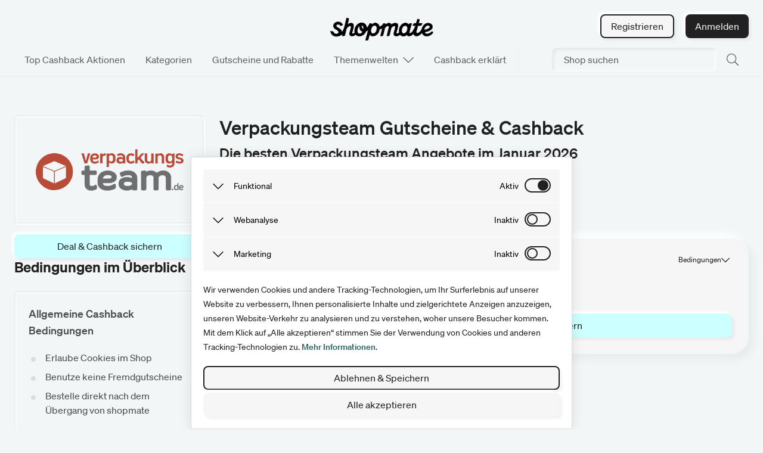

--- FILE ---
content_type: text/html; charset=utf-8
request_url: https://www.shopmate.eu/de/cashback/verpackungsteam
body_size: 55382
content:
<!doctype html>
<html data-n-head-ssr lang="de" data-n-head="%7B%22lang%22:%7B%22ssr%22:%22de%22%7D%7D">
  <head >
    <title>Verpackungsteam Cashback Januar 2026 | Geld zurück erhalten - shopmate</title><meta data-n-head="ssr" charset="utf-8"><meta data-n-head="ssr" name="viewport" content="width=device-width, initial-scale=1, maximum-scale=1"><meta data-n-head="ssr" name="ir-site-verification-token" content="1331680365"><meta data-n-head="ssr" name="facebook-domain-verification" content="myh41ct9i1alx6iarv916y9f232e8x"><meta data-n-head="ssr" data-hid="charset" charset="utf-8"><meta data-n-head="ssr" data-hid="mobile-web-app-capable" name="mobile-web-app-capable" content="yes"><meta data-n-head="ssr" data-hid="apple-mobile-web-app-title" name="apple-mobile-web-app-title" content="shopmate"><meta data-n-head="ssr" data-hid="theme-color" name="theme-color" content="#8FF2F0"><meta data-n-head="ssr" data-hid="og:type" name="og:type" property="og:type" content="website"><meta data-n-head="ssr" data-hid="og:image:width" name="og:image:width" property="og:image:width" content="512"><meta data-n-head="ssr" data-hid="og:image:height" name="og:image:height" property="og:image:height" content="512"><meta data-n-head="ssr" data-hid="og:image:type" name="og:image:type" property="og:image:type" content="image/png"><meta data-n-head="ssr" data-hid="description" name="description" content="Mit dem Verpackungsteam Cashback bei jedem Online-Einkauf Geld zurück erhalten ➤ kostenlos anmelden ➤ teilnehmen ➤ Geld bei shopmate zurück erhalten"><meta data-n-head="ssr" data-hid="robots" name="robots" content="index, follow"><meta data-n-head="ssr" data-hid="og:description" property="og:description" content="Mit dem Verpackungsteam Cashback bei jedem Online-Einkauf Geld zurück erhalten ➤ kostenlos anmelden ➤ teilnehmen ➤ Geld bei shopmate zurück erhalten"><meta data-n-head="ssr" data-hid="og:url" property="og:url" content="https://www.shopmate.eu/de/cashback/verpackungsteam"><meta data-n-head="ssr" data-hid="og:title" property="og:title" content="Verpackungsteam Cashback Januar 2026 | Geld zurück erhalten - shopmate"><meta data-n-head="ssr" data-hid="og:image" property="og:image" content="https://sm-img.imgix.net/cms/verpackungsteam_a3a19d5762.jpg"><base href="/"><link data-n-head="ssr" rel="preconnect" data-hid="preconnect-assets" href="https://derpkuxncxkgj.cloudfront.net"><link data-n-head="ssr" rel="icon" type="image/x-icon" href="/icons/favicon.ico"><link data-n-head="ssr" data-hid="shortcut-icon" rel="shortcut icon" href="https://derpkuxncxkgj.cloudfront.net/icons/icon_64x64.18b710.png"><link data-n-head="ssr" data-hid="apple-touch-icon" rel="apple-touch-icon" href="https://derpkuxncxkgj.cloudfront.net/icons/icon_512x512.18b710.png" sizes="512x512"><link data-n-head="ssr" rel="manifest" href="https://derpkuxncxkgj.cloudfront.net/manifest.85023265.json" data-hid="manifest"><link data-n-head="ssr" itemprop="url" rel="canonical" data-hid="canonical" href="https://www.shopmate.eu/de/cashback/verpackungsteam"><script data-n-head="ssr" src="/ad-blocker.js"></script><script data-n-head="ssr" src="/web-channel.js"></script><script data-n-head="ssr" type="application/ld+json">{"@context":"http://schema.org","@type":"WebPage","name":"Verpackungsteam Cashback Januar 2026 | Geld zurück erhalten - shopmate","description":"Mit dem Verpackungsteam Cashback bei jedem Online-Einkauf Geld zurück erhalten ➤ kostenlos anmelden ➤ teilnehmen ➤ Geld bei shopmate zurück erhalten","url":"https://www.shopmate.eu/de/cashback/verpackungsteam","lastReviewed":"24.01.2026"}</script><script data-n-head="ssr" type="application/ld+json">{"@context":"https://schema.org","@type":"BreadcrumbList","itemListElement":[{"@type":"ListItem","position":1,"name":"Cashback","item":"https://www.shopmate.eu/de"},{"@type":"ListItem","position":2,"name":"Verpackungsteam Cashback Januar 2026 | Geld zurück erhalten - shopmate","item":"https://www.shopmate.eu/de/cashback/verpackungsteam"}]}</script><style data-vue-ssr-id="6859806e:0 7bdec951:0 32769c8b:0 50736f33:0 97c4022a:0 6a68d8de:0 3655f6eb:0 e9155602:0 4f144a43:0 4f99c22d:0 72aa2cab:0 442f32f8:0 b3318870:0 6d5678a4:0 69ffa44c:0 10812d64:0 050d936c:0 3b55f5a8:0 00b71895:0 5bda4b98:0 53d4922a:0 3c05fa19:0 5cf2d126:0 7723aece:0 d3614e32:0 2bf162e4:0">/*! tailwindcss v2.2.19 | MIT License | https://tailwindcss.com*//*! modern-normalize v1.1.0 | MIT License | https://github.com/sindresorhus/modern-normalize */

/*
Document
========
*/

/**
Use a better box model (opinionated).
*/

*,
::before,
::after {
	box-sizing: border-box;
}

/**
Use a more readable tab size (opinionated).
*/

html {
	-moz-tab-size: 4;
	-o-tab-size: 4;
	   tab-size: 4;
}

/**
1. Correct the line height in all browsers.
2. Prevent adjustments of font size after orientation changes in iOS.
*/

html {
	line-height: 1.15; /* 1 */
	-webkit-text-size-adjust: 100%; /* 2 */
}

/*
Sections
========
*/

/**
Remove the margin in all browsers.
*/

body {
	margin: 0;
}

/**
Improve consistency of default fonts in all browsers. (https://github.com/sindresorhus/modern-normalize/issues/3)
*/

body {
	font-family:
		system-ui,
		-apple-system, /* Firefox supports this but not yet `system-ui` */
		'Segoe UI',
		Roboto,
		Helvetica,
		Arial,
		sans-serif,
		'Apple Color Emoji',
		'Segoe UI Emoji';
}

/*
Grouping content
================
*/

/**
1. Add the correct height in Firefox.
2. Correct the inheritance of border color in Firefox. (https://bugzilla.mozilla.org/show_bug.cgi?id=190655)
*/

hr {
	height: 0; /* 1 */
	color: inherit; /* 2 */
}

/*
Text-level semantics
====================
*/

/**
Add the correct text decoration in Chrome, Edge, and Safari.
*/

abbr[title] {
	-webkit-text-decoration: underline dotted;
	        text-decoration: underline dotted;
}

/**
Add the correct font weight in Edge and Safari.
*/

b,
strong {
	font-weight: bolder;
}

/**
1. Improve consistency of default fonts in all browsers. (https://github.com/sindresorhus/modern-normalize/issues/3)
2. Correct the odd 'em' font sizing in all browsers.
*/

code,
kbd,
samp,
pre {
	font-family:
		ui-monospace,
		SFMono-Regular,
		Consolas,
		'Liberation Mono',
		Menlo,
		monospace; /* 1 */
	font-size: 1em; /* 2 */
}

/**
Add the correct font size in all browsers.
*/

small {
	font-size: 80%;
}

/**
Prevent 'sub' and 'sup' elements from affecting the line height in all browsers.
*/

sub,
sup {
	font-size: 75%;
	line-height: 0;
	position: relative;
	vertical-align: baseline;
}

sub {
	bottom: -0.25em;
}

sup {
	top: -0.5em;
}

/*
Tabular data
============
*/

/**
1. Remove text indentation from table contents in Chrome and Safari. (https://bugs.chromium.org/p/chromium/issues/detail?id=999088, https://bugs.webkit.org/show_bug.cgi?id=201297)
2. Correct table border color inheritance in all Chrome and Safari. (https://bugs.chromium.org/p/chromium/issues/detail?id=935729, https://bugs.webkit.org/show_bug.cgi?id=195016)
*/

table {
	text-indent: 0; /* 1 */
	border-color: inherit; /* 2 */
}

/*
Forms
=====
*/

/**
1. Change the font styles in all browsers.
2. Remove the margin in Firefox and Safari.
*/

button,
input,
optgroup,
select,
textarea {
	font-family: inherit; /* 1 */
	font-size: 100%; /* 1 */
	line-height: 1.15; /* 1 */
	margin: 0; /* 2 */
}

/**
Remove the inheritance of text transform in Edge and Firefox.
1. Remove the inheritance of text transform in Firefox.
*/

button,
select { /* 1 */
	text-transform: none;
}

/**
Correct the inability to style clickable types in iOS and Safari.
*/

button,
[type='button'],
[type='reset'],
[type='submit'] {
	-webkit-appearance: button;
}

/**
Remove the inner border and padding in Firefox.
*/

::-moz-focus-inner {
	border-style: none;
	padding: 0;
}

/**
Restore the focus styles unset by the previous rule.
*/

:-moz-focusring {
	outline: 1px dotted ButtonText;
}

/**
Remove the additional ':invalid' styles in Firefox.
See: https://github.com/mozilla/gecko-dev/blob/2f9eacd9d3d995c937b4251a5557d95d494c9be1/layout/style/res/forms.css#L728-L737
*/

:-moz-ui-invalid {
	box-shadow: none;
}

/**
Remove the padding so developers are not caught out when they zero out 'fieldset' elements in all browsers.
*/

legend {
	padding: 0;
}

/**
Add the correct vertical alignment in Chrome and Firefox.
*/

progress {
	vertical-align: baseline;
}

/**
Correct the cursor style of increment and decrement buttons in Safari.
*/

::-webkit-inner-spin-button,
::-webkit-outer-spin-button {
	height: auto;
}

/**
1. Correct the odd appearance in Chrome and Safari.
2. Correct the outline style in Safari.
*/

[type='search'] {
	-webkit-appearance: textfield; /* 1 */
	outline-offset: -2px; /* 2 */
}

/**
Remove the inner padding in Chrome and Safari on macOS.
*/

::-webkit-search-decoration {
	-webkit-appearance: none;
}

/**
1. Correct the inability to style clickable types in iOS and Safari.
2. Change font properties to 'inherit' in Safari.
*/

::-webkit-file-upload-button {
	-webkit-appearance: button; /* 1 */
	font: inherit; /* 2 */
}

/*
Interactive
===========
*/

/*
Add the correct display in Chrome and Safari.
*/

summary {
	display: list-item;
}/**
 * Manually forked from SUIT CSS Base: https://github.com/suitcss/base
 * A thin layer on top of normalize.css that provides a starting point more
 * suitable for web applications.
 */

/**
 * Removes the default spacing and border for appropriate elements.
 */

blockquote,
dl,
dd,
h1,
h2,
h3,
h4,
h5,
h6,
hr,
figure,
p,
pre {
  margin: 0;
}

button {
  background-color: transparent;
  background-image: none;
}

fieldset {
  margin: 0;
  padding: 0;
}

ol,
ul {
  list-style: none;
  margin: 0;
  padding: 0;
}

/**
 * Tailwind custom reset styles
 */

/**
 * 1. Use the user's configured `sans` font-family (with Tailwind's default
 *    sans-serif font stack as a fallback) as a sane default.
 * 2. Use Tailwind's default "normal" line-height so the user isn't forced
 *    to override it to ensure consistency even when using the default theme.
 */

html {
  font-family: Soehne; /* 1 */
  line-height: 1.5; /* 2 */
}


/**
 * Inherit font-family and line-height from `html` so users can set them as
 * a class directly on the `html` element.
 */

body {
  font-family: inherit;
  line-height: inherit;
}

/**
 * 1. Prevent padding and border from affecting element width.
 *
 *    We used to set this in the html element and inherit from
 *    the parent element for everything else. This caused issues
 *    in shadow-dom-enhanced elements like <details> where the content
 *    is wrapped by a div with box-sizing set to `content-box`.
 *
 *    https://github.com/mozdevs/cssremedy/issues/4
 *
 *
 * 2. Allow adding a border to an element by just adding a border-width.
 *
 *    By default, the way the browser specifies that an element should have no
 *    border is by setting it's border-style to `none` in the user-agent
 *    stylesheet.
 *
 *    In order to easily add borders to elements by just setting the `border-width`
 *    property, we change the default border-style for all elements to `solid`, and
 *    use border-width to hide them instead. This way our `border` utilities only
 *    need to set the `border-width` property instead of the entire `border`
 *    shorthand, making our border utilities much more straightforward to compose.
 *
 *    https://github.com/tailwindcss/tailwindcss/pull/116
 */

*,
::before,
::after {
  box-sizing: border-box; /* 1 */
  border-width: 0; /* 2 */
  border-style: solid; /* 2 */
  border-color: currentColor; /* 2 */
}

/*
 * Ensure horizontal rules are visible by default
 */

hr {
  border-top-width: 1px;
}

/**
 * Undo the `border-style: none` reset that Normalize applies to images so that
 * our `border-{width}` utilities have the expected effect.
 *
 * The Normalize reset is unnecessary for us since we default the border-width
 * to 0 on all elements.
 *
 * https://github.com/tailwindcss/tailwindcss/issues/362
 */

img {
  border-style: solid;
}

textarea {
  resize: vertical;
}

input::-moz-placeholder, textarea::-moz-placeholder {
  opacity: 1;
  color: #ADADAD;
}

input::placeholder,
textarea::placeholder {
  opacity: 1;
  color: #ADADAD;
}

button,
[role="button"] {
  cursor: pointer;
}

/**
 * Override legacy focus reset from Normalize with modern Firefox focus styles.
 *
 * This is actually an improvement over the new defaults in Firefox in our testing,
 * as it triggers the better focus styles even for links, which still use a dotted
 * outline in Firefox by default.
 */
 
:-moz-focusring {
	outline: auto;
}

table {
  border-collapse: collapse;
}

h1,
h2,
h3,
h4,
h5,
h6 {
  font-size: inherit;
  font-weight: inherit;
}

/**
 * Reset links to optimize for opt-in styling instead of
 * opt-out.
 */

a {
  color: inherit;
  text-decoration: inherit;
}

/**
 * Reset form element properties that are easy to forget to
 * style explicitly so you don't inadvertently introduce
 * styles that deviate from your design system. These styles
 * supplement a partial reset that is already applied by
 * normalize.css.
 */

button,
input,
optgroup,
select,
textarea {
  padding: 0;
  line-height: inherit;
  color: inherit;
}

/**
 * Use the configured 'mono' font family for elements that
 * are expected to be rendered with a monospace font, falling
 * back to the system monospace stack if there is no configured
 * 'mono' font family.
 */

pre,
code,
kbd,
samp {
  font-family: ui-monospace, SFMono-Regular, Menlo, Monaco, Consolas, "Liberation Mono", "Courier New", monospace;
}

/**
 * 1. Make replaced elements `display: block` by default as that's
 *    the behavior you want almost all of the time. Inspired by
 *    CSS Remedy, with `svg` added as well.
 *
 *    https://github.com/mozdevs/cssremedy/issues/14
 * 
 * 2. Add `vertical-align: middle` to align replaced elements more
 *    sensibly by default when overriding `display` by adding a
 *    utility like `inline`.
 *
 *    This can trigger a poorly considered linting error in some
 *    tools but is included by design.
 * 
 *    https://github.com/jensimmons/cssremedy/issues/14#issuecomment-634934210
 */

img,
svg,
video,
canvas,
audio,
iframe,
embed,
object {
  display: block; /* 1 */
  vertical-align: middle; /* 2 */
}

/**
 * Constrain images and videos to the parent width and preserve
 * their intrinsic aspect ratio.
 *
 * https://github.com/mozdevs/cssremedy/issues/14
 */

img,
video {
  max-width: 100%;
  height: auto;
}

/**
 * Ensure the default browser behavior of the `hidden` attribute.
 */

[hidden] {
  display: none;
}*, ::before, ::after{--tw-translate-x:0;--tw-translate-y:0;--tw-rotate:0;--tw-skew-x:0;--tw-skew-y:0;--tw-scale-x:1;--tw-scale-y:1;--tw-transform:translateX(var(--tw-translate-x)) translateY(var(--tw-translate-y)) rotate(var(--tw-rotate)) skewX(var(--tw-skew-x)) skewY(var(--tw-skew-y)) scaleX(var(--tw-scale-x)) scaleY(var(--tw-scale-y));--tw-border-opacity:1;border-color:rgba(235, 235, 235, var(--tw-border-opacity));--tw-ring-offset-shadow:0 0 #0000;--tw-ring-shadow:0 0 #0000;--tw-shadow:0 0 #0000;--tw-ring-inset:var(--tw-empty,/*!*/ /*!*/);--tw-ring-offset-width:0px;--tw-ring-offset-color:#fff;--tw-ring-color:rgba(59, 130, 246, 0.5);--tw-ring-offset-shadow:0 0 #0000;--tw-ring-shadow:0 0 #0000;--tw-shadow:0 0 #0000;--tw-blur:var(--tw-empty,/*!*/ /*!*/);--tw-brightness:var(--tw-empty,/*!*/ /*!*/);--tw-contrast:var(--tw-empty,/*!*/ /*!*/);--tw-grayscale:var(--tw-empty,/*!*/ /*!*/);--tw-hue-rotate:var(--tw-empty,/*!*/ /*!*/);--tw-invert:var(--tw-empty,/*!*/ /*!*/);--tw-saturate:var(--tw-empty,/*!*/ /*!*/);--tw-sepia:var(--tw-empty,/*!*/ /*!*/);--tw-drop-shadow:var(--tw-empty,/*!*/ /*!*/);--tw-filter:var(--tw-blur) var(--tw-brightness) var(--tw-contrast) var(--tw-grayscale) var(--tw-hue-rotate) var(--tw-invert) var(--tw-saturate) var(--tw-sepia) var(--tw-drop-shadow);}.container{width:100%;margin-right:auto;margin-left:auto;padding-right:0;padding-left:0;}@media (min-width: 360px){.container{max-width:360px;}}@media (min-width: 600px){.container{max-width:600px;}}@media (min-width: 920px){.container{max-width:920px;}}@media (min-width: 1280px){.container{max-width:1280px;}}@media (min-width: 1440px){.container{max-width:1440px;}}.prose{color:#212121;max-width:86ch;}.prose [class~="lead"]{color:#818181;font-size:1.25em;line-height:1.6;margin-top:1.2em;margin-bottom:1.2em;}.prose a{color:#265F5F;text-decoration:none;font-weight:500;}.prose a:hover{text-decoration:underline;}.prose strong{color:#212121;font-weight:600;}.prose ol[type="A"]{--list-counter-style:upper-alpha;}.prose ol[type="a"]{--list-counter-style:lower-alpha;}.prose ol[type="A" s]{--list-counter-style:upper-alpha;}.prose ol[type="a" s]{--list-counter-style:lower-alpha;}.prose ol[type="I"]{--list-counter-style:upper-roman;}.prose ol[type="i"]{--list-counter-style:lower-roman;}.prose ol[type="I" s]{--list-counter-style:upper-roman;}.prose ol[type="i" s]{--list-counter-style:lower-roman;}.prose ol[type="1"]{--list-counter-style:decimal;}.prose ol > li{position:relative;padding-left:1.75em;}.prose ol > li::before{content:"0" counter(list-item, var(--list-counter-style, decimal)) ;position:absolute;font-weight:600;color:#212121;left:0;}.prose ul > li{position:relative;padding-left:1.75em;}.prose ul > li::before{content:"";position:absolute;background-color:#D8D8D8;border-radius:50%;width:0.5rem !important;height:0.5rem !important;top:calc(0.875em - 0.1875em);left:0.25em;}.prose hr{border-color:#EBEBEB;border-top-width:1px;margin-top:3em;margin-bottom:3em;}.prose blockquote{font-weight:500;font-style:italic;color:#212121;border-left-width:0.25rem;border-left-color:#EBEBEB;quotes:"\201C""\201D""\2018""\2019";margin-top:1.6em;margin-bottom:1.6em;padding-left:1em;}.prose blockquote p:first-of-type::before{content:open-quote;}.prose blockquote p:last-of-type::after{content:close-quote;}.prose h1{color:#212121;font-weight:800;font-size:2rem;margin-top:0;margin-bottom:0.8888889em;line-height:2.5rem;}.prose h2{color:#212121;font-weight:500;font-size:1.5rem;margin-top:2em;margin-bottom:1em;line-height:1.9375rem;}.prose h3{color:#212121;font-weight:500;font-size:1.125rem;margin-top:1.6em;margin-bottom:0.6em;line-height:1.75rem;}.prose h4{color:#212121;font-weight:500;margin-top:1.5em;margin-bottom:0.5em;line-height:1.625rem;font-size:0.875rem;}.prose figure figcaption{color:#979797;font-size:0.875em;line-height:1.4285714;margin-top:0.8571429em;}.prose code{color:#212121;font-weight:600;font-size:0.875em;}.prose code::before{content:"`";}.prose code::after{content:"`";}.prose a code{color:#212121;}.prose pre{color:#EBEBEB;background-color:#414141;overflow-x:auto;font-size:0.875em;line-height:1.7142857;margin-top:1.7142857em;margin-bottom:1.7142857em;border-radius:0.375rem;padding-top:0.8571429em;padding-right:1.1428571em;padding-bottom:0.8571429em;padding-left:1.1428571em;}.prose pre code{background-color:transparent;border-width:0;border-radius:0;padding:0;font-weight:400;color:inherit;font-size:inherit;font-family:inherit;line-height:inherit;}.prose pre code::before{content:none;}.prose pre code::after{content:none;}.prose table{width:100%;table-layout:auto;text-align:left;margin-top:2em;margin-bottom:2em;font-size:0.875em;line-height:1.7142857;}.prose thead{color:#212121;font-weight:600;border-bottom-width:1px;border-bottom-color:#D8D8D8;}.prose thead th{vertical-align:bottom;padding-right:0.5714286em;padding-bottom:0.5714286em;padding-left:0.5714286em;}.prose tbody tr{border-bottom-width:1px;border-bottom-color:#EBEBEB;}.prose tbody tr:last-child{border-bottom-width:0;}.prose tbody td{vertical-align:top;padding-top:0.5714286em;padding-right:0.5714286em;padding-bottom:0.5714286em;padding-left:0.5714286em;}.prose{font-size:0.875rem;line-height:1.75;}.prose p{margin-top:1.25em;margin-bottom:1.25em;}.prose img{margin-top:2em;margin-bottom:2em;}.prose video{margin-top:2em;margin-bottom:2em;}.prose figure{margin-top:2em;margin-bottom:2em;}.prose figure > *{margin-top:0;margin-bottom:0;}.prose h2 code{font-size:0.875em;}.prose h3 code{font-size:0.9em;}.prose ol{margin-top:1.25em;margin-bottom:1.25em;}.prose ul{margin-top:1.25em;margin-bottom:1.25em;}.prose li{margin-top:0.5em;margin-bottom:0.5em;}.prose > ul > li p{margin-top:0.75em;margin-bottom:0.75em;}.prose > ul > li > *:first-child{margin-top:1.25em;}.prose > ul > li > *:last-child{margin-bottom:1.25em;}.prose > ol > li > *:first-child{margin-top:1.25em;}.prose > ol > li > *:last-child{margin-bottom:1.25em;}.prose ul ul, .prose ul ol, .prose ol ul, .prose ol ol{margin-top:0.75em;margin-bottom:0.75em;}.prose hr + *{margin-top:0;}.prose h2 + *{margin-top:0;}.prose h3 + *{margin-top:0;}.prose h4 + *{margin-top:0;}.prose thead th:first-child{padding-left:0;}.prose thead th:last-child{padding-right:0;}.prose tbody td:first-child{padding-left:0;}.prose tbody td:last-child{padding-right:0;}.prose > :first-child{margin-top:0;}.prose > :last-child{margin-bottom:0;}.prose-sm{font-size:0.875rem;line-height:1.7142857;}.prose-sm p{margin-top:1.1428571em;margin-bottom:1.1428571em;}.prose-sm [class~="lead"]{font-size:1.2857143em;line-height:1.5555556;margin-top:0.8888889em;margin-bottom:0.8888889em;}.prose-sm blockquote{margin-top:1.3333333em;margin-bottom:1.3333333em;padding-left:1.1111111em;}.prose-sm h1{font-size:2.1428571em;margin-top:0;margin-bottom:0.8em;line-height:1.2;}.prose-sm h2{font-size:1.4285714em;margin-top:1.6em;margin-bottom:0.8em;line-height:1.4;}.prose-sm h3{font-size:1.2857143em;margin-top:1.5555556em;margin-bottom:0.4444444em;line-height:1.5555556;}.prose-sm h4{margin-top:1.4285714em;margin-bottom:0.5714286em;line-height:1.4285714;}.prose-sm img{margin-top:1.7142857em;margin-bottom:1.7142857em;}.prose-sm video{margin-top:1.7142857em;margin-bottom:1.7142857em;}.prose-sm figure{margin-top:1.7142857em;margin-bottom:1.7142857em;}.prose-sm figure > *{margin-top:0;margin-bottom:0;}.prose-sm figure figcaption{font-size:0.8571429em;line-height:1.3333333;margin-top:0.6666667em;}.prose-sm code{font-size:0.8571429em;}.prose-sm h2 code{font-size:0.9em;}.prose-sm h3 code{font-size:0.8888889em;}.prose-sm pre{font-size:0.8571429em;line-height:1.6666667;margin-top:1.6666667em;margin-bottom:1.6666667em;border-radius:0.25rem;padding-top:0.6666667em;padding-right:1em;padding-bottom:0.6666667em;padding-left:1em;}.prose-sm ol{margin-top:1.1428571em;margin-bottom:1.1428571em;}.prose-sm ul{margin-top:1.1428571em;margin-bottom:1.1428571em;}.prose-sm li{margin-top:0.2857143em;margin-bottom:0.2857143em;}.prose-sm ol > li{padding-left:1.5714286em;}.prose-sm ol > li::before{left:0;}.prose-sm ul > li{padding-left:1.5714286em;}.prose-sm ul > li::before{height:0.3571429em;width:0.3571429em;top:calc(0.8571429em - 0.1785714em);left:0.2142857em;}.prose-sm > ul > li p{margin-top:0.5714286em;margin-bottom:0.5714286em;}.prose-sm > ul > li > *:first-child{margin-top:1.1428571em;}.prose-sm > ul > li > *:last-child{margin-bottom:1.1428571em;}.prose-sm > ol > li > *:first-child{margin-top:1.1428571em;}.prose-sm > ol > li > *:last-child{margin-bottom:1.1428571em;}.prose-sm ul ul, .prose-sm ul ol, .prose-sm ol ul, .prose-sm ol ol{margin-top:0.5714286em;margin-bottom:0.5714286em;}.prose-sm hr{margin-top:2.8571429em;margin-bottom:2.8571429em;}.prose-sm hr + *{margin-top:0;}.prose-sm h2 + *{margin-top:0;}.prose-sm h3 + *{margin-top:0;}.prose-sm h4 + *{margin-top:0;}.prose-sm table{font-size:0.8571429em;line-height:1.5;}.prose-sm thead th{padding-right:1em;padding-bottom:0.6666667em;padding-left:1em;}.prose-sm thead th:first-child{padding-left:0;}.prose-sm thead th:last-child{padding-right:0;}.prose-sm tbody td{padding-top:0.6666667em;padding-right:1em;padding-bottom:0.6666667em;padding-left:1em;}.prose-sm tbody td:first-child{padding-left:0;}.prose-sm tbody td:last-child{padding-right:0;}.prose-sm > :first-child{margin-top:0;}.prose-sm > :last-child{margin-bottom:0;}.prose-md{font-size:1rem;}.prose-md h1{font-size:2.625rem;line-height:3.25rem;}.prose-md h2{font-size:1.5rem;line-height:1.9375rem;}.prose-md h3{font-size:1.125rem;line-height:1.75rem;}.prose-md h4{font-size:1rem;line-height:1.625rem;}.pointer-events-none{pointer-events:none;}.pointer-events-auto{pointer-events:auto;}.visible{visibility:visible;}.static{position:static;}.fixed{position:fixed;}.absolute{position:absolute;}.relative{position:relative;}.sticky{position:sticky;}.inset-0{top:0px;right:0px;bottom:0px;left:0px;}.inset-1\/2{top:50%;right:50%;bottom:50%;left:50%;}.-inset-x-0{left:0px;right:0px;}.bottom-0{bottom:0px;}.right-0{right:0px;}.top-0{top:0px;}.left-0{left:0px;}.bottom-2{bottom:0.5rem;}.bottom-\[10px\]{bottom:10px;}.-left-12{left:-3rem;}.-right-12{right:-3rem;}.left-\[15px\]{left:15px;}.-top-12{top:-3rem;}.-bottom-12{bottom:-3rem;}.right-\[44px\]{right:44px;}.bottom-6{bottom:1.5rem;}.right-6{right:1.5rem;}.right-auto{right:auto;}.left-1\/2{left:50%;}.left-auto{left:auto;}.bottom-auto{bottom:auto;}.top-auto{top:auto;}.top-1\/4{top:25%;}.left-2xs{left:1rem;}.top-md{top:1.875rem;}.right-2xs{right:1rem;}.-top-7{top:-1.75rem;}.left-6{left:1.5rem;}.left-sm{left:1.5rem;}.top-sm{top:1.5rem;}.right-sm{right:1.5rem;}.bottom-lg{bottom:2.5rem;}.right-2xl{right:3rem;}.-bottom-8{bottom:-2rem;}.bottom-full{bottom:100%;}.top-full{top:100%;}.top-16{top:4rem;}.left-4xs{left:0.625rem;}.-left-2\.5{left:-0.625rem;}.-left-2{left:-0.5rem;}.-right-2\.5{right:-0.625rem;}.-right-2{right:-0.5rem;}.top-7{top:1.75rem;}.left-md{left:1.875rem;}.top-5{top:1.25rem;}.right-5{right:1.25rem;}.right-8{right:2rem;}.top-9{top:2.25rem;}.z-50{z-index:50;}.z-20{z-index:20;}.z-10{z-index:10;}.z-30{z-index:30;}.z-40{z-index:40;}.z-0{z-index:0;}.order-1{order:1;}.order-none{order:0;}.order-6{order:6;}.order-2{order:2;}.order-10{order:10;}.order-7{order:7;}.order-3{order:3;}.order-4{order:4;}.order-5{order:5;}.order-9{order:9;}.order-8{order:8;}.col-span-6{grid-column:span 6 / span 6;}.col-span-3{grid-column:span 3 / span 3;}.col-span-4{grid-column:span 4 / span 4;}.col-span-8{grid-column:span 8 / span 8;}.col-start-2{grid-column-start:2;}.col-start-3{grid-column-start:3;}.col-start-1{grid-column-start:1;}.col-start-6{grid-column-start:6;}.col-start-4{grid-column-start:4;}.col-end-12{grid-column-end:12;}.col-end-3{grid-column-end:3;}.col-end-11{grid-column-end:11;}.col-end-13{grid-column-end:13;}.col-end-6{grid-column-end:6;}.col-end-7{grid-column-end:7;}.col-end-9{grid-column-end:9;}.row-span-4{grid-row:span 4 / span 4;}.m-auto{margin:auto;}.m-sm{margin:1.5rem;}.m-1{margin:0.25rem;}.m-8{margin:2rem;}.m-0{margin:0px;}.m-2{margin:0.5rem;}.-m-8{margin:-2rem;}.-m-20{margin:-5rem;}.my-8{margin-top:2rem;margin-bottom:2rem;}.mx-1{margin-left:0.25rem;margin-right:0.25rem;}.mx-4{margin-left:1rem;margin-right:1rem;}.mx-5xs{margin-left:0.3125rem;margin-right:0.3125rem;}.mx-auto{margin-left:auto;margin-right:auto;}.-mx-7{margin-left:-1.75rem;margin-right:-1.75rem;}.my-md{margin-top:1.875rem;margin-bottom:1.875rem;}.my-2{margin-top:0.5rem;margin-bottom:0.5rem;}.mx-0{margin-left:0px;margin-right:0px;}.my-4xs{margin-top:0.625rem;margin-bottom:0.625rem;}.my-4{margin-top:1rem;margin-bottom:1rem;}.-mx-md{margin-left:-1.875rem;margin-right:-1.875rem;}.mx-4xs{margin-left:0.625rem;margin-right:0.625rem;}.my-auto{margin-top:auto;margin-bottom:auto;}.my-xs{margin-top:1.25rem;margin-bottom:1.25rem;}.mx-xs{margin-left:1.25rem;margin-right:1.25rem;}.my-0{margin-top:0px;margin-bottom:0px;}.my-6{margin-top:1.5rem;margin-bottom:1.5rem;}.my-12{margin-top:3rem;margin-bottom:3rem;}.mx-2xs{margin-left:1rem;margin-right:1rem;}.-mx-2xs{margin-left:-1rem;margin-right:-1rem;}.my-5xs{margin-top:0.3125rem;margin-bottom:0.3125rem;}.mr-8{margin-right:2rem;}.mb-8{margin-bottom:2rem;}.mb-xs{margin-bottom:1.25rem;}.mb-3xl{margin-bottom:3.125rem;}.mr-2{margin-right:0.5rem;}.mr-12{margin-right:3rem;}.ml-3{margin-left:0.75rem;}.mb-10{margin-bottom:2.5rem;}.mb-2{margin-bottom:0.5rem;}.mr-11{margin-right:2.75rem;}.mt-14{margin-top:3.5rem;}.mb-0{margin-bottom:0px;}.mt-0{margin-top:0px;}.mr-4{margin-right:1rem;}.mt-16{margin-top:4rem;}.ml-0{margin-left:0px;}.mt-sm{margin-top:1.5rem;}.mt-xs{margin-top:1.25rem;}.mr-2xs{margin-right:1rem;}.mb-6{margin-bottom:1.5rem;}.ml-2xs{margin-left:1rem;}.mb-4{margin-bottom:1rem;}.mb-md{margin-bottom:1.875rem;}.mb-2xs{margin-bottom:1rem;}.mb-4xl{margin-bottom:4.375rem;}.mb-sm{margin-bottom:1.5rem;}.mr-sm{margin-right:1.5rem;}.mb-5{margin-bottom:1.25rem;}.mb-3{margin-bottom:0.75rem;}.mt-lg{margin-top:2.5rem;}.mb-lg{margin-bottom:2.5rem;}.mt-xl{margin-top:2.8125rem;}.mr-1{margin-right:0.25rem;}.ml-1{margin-left:0.25rem;}.mr-4xs{margin-right:0.625rem;}.mb-16{margin-bottom:4rem;}.mb-4xs{margin-bottom:0.625rem;}.mt-4xs{margin-top:0.625rem;}.mt-md{margin-top:1.875rem;}.mb-5xs{margin-bottom:0.3125rem;}.mt-5xs{margin-top:0.3125rem;}.mb-px{margin-bottom:1px;}.mb-7{margin-bottom:1.75rem;}.mb-12{margin-bottom:3rem;}.ml-4{margin-left:1rem;}.mt-4{margin-top:1rem;}.mt-1{margin-top:0.25rem;}.mb-1{margin-bottom:0.25rem;}.mb-auto{margin-bottom:auto;}.ml-6{margin-left:1.5rem;}.mb-3xs{margin-bottom:0.9375rem;}.ml-7{margin-left:1.75rem;}.mt-3xs{margin-top:0.9375rem;}.ml-4xs{margin-left:0.625rem;}.ml-sm{margin-left:1.5rem;}.mt-3{margin-top:0.75rem;}.mt-6{margin-top:1.5rem;}.mt-2xs{margin-top:1rem;}.mr-6{margin-right:1.5rem;}.mr-5xs{margin-right:0.3125rem;}.ml-md{margin-left:1.875rem;}.mb-xl{margin-bottom:2.8125rem;}.mt-0\.5{margin-top:0.125rem;}.mt-2{margin-top:0.5rem;}.mr-5{margin-right:1.25rem;}.mt-8{margin-top:2rem;}.mt-12{margin-top:3rem;}.mr-2\.5{margin-right:0.625rem;}.mb-5xl{margin-bottom:5rem;}.-mt-2xs{margin-top:-1rem;}.-mb-5xl{margin-bottom:-5rem;}.mb-7xl{margin-bottom:6.875rem;}.ml-2\.5{margin-left:0.625rem;}.ml-2{margin-left:0.5rem;}.ml-5xs{margin-left:0.3125rem;}.mr-\[\#\{\$searchWidthLg\}\]{margin-right:#{$searchWidthLg};}.ml-auto{margin-left:auto;}.mt-10{margin-top:2.5rem;}.-ml-6{margin-left:-1.5rem;}.mr-xs{margin-right:1.25rem;}.mb-2xl{margin-bottom:3rem;}.mb-60{margin-bottom:15rem;}.mb-14{margin-bottom:3.5rem;}.mb-20{margin-bottom:5rem;}.ml-8{margin-left:2rem;}.mb-\[100px\]{margin-bottom:100px;}.mb-32{margin-bottom:8rem;}.mr-3{margin-right:0.75rem;}.mb-24{margin-bottom:6rem;}.mt-3xl{margin-top:3.125rem;}.mt-6xl{margin-top:5.625rem;}.mt-28{margin-top:7rem;}.mt-5xl{margin-top:5rem;}.-mt-0\.5{margin-top:-0.125rem;}.-mt-0{margin-top:0px;}.block{display:block;}.inline-block{display:inline-block;}.inline{display:inline;}.flex{display:flex;}.inline-flex{display:inline-flex;}.table{display:table;}.grid{display:grid;}.contents{display:contents;}.hidden{display:none;}.h-2xs{height:1rem;}.h-xs{height:1.25rem;}.h-3xl{height:3.125rem;}.h-8{height:2rem;}.h-sm{height:1.5rem;}.h-full{height:100%;}.h-16{height:4rem;}.h-screen{height:100vh;}.h-auto{height:auto;}.h-12{height:3rem;}.h-6{height:1.5rem;}.h-\[2px\]{height:2px;}.h-10{height:2.5rem;}.h-\[40px\]{height:40px;}.h-5{height:1.25rem;}.h-36{height:9rem;}.h-4{height:1rem;}.h-4xs{height:0.625rem;}.h-lg{height:2.5rem;}.h-24{height:6rem;}.h-5xs{height:0.3125rem;}.h-7{height:1.75rem;}.h-11{height:2.75rem;}.h-xl{height:2.8125rem;}.h-32{height:8rem;}.h-14{height:3.5rem;}.h-72{height:18rem;}.h-0\.5{height:0.125rem;}.h-0{height:0px;}.h-3xs{height:0.9375rem;}.h-2\.5{height:0.625rem;}.h-2{height:0.5rem;}.max-h-80{max-height:20rem;}.max-h-full{max-height:100%;}.min-h-screen{min-height:100vh;}.w-full{width:100%;}.w-xs{width:1.25rem;}.w-36{width:9rem;}.w-3\/5{width:60%;}.w-1\/5{width:20%;}.w-8{width:2rem;}.w-11\/12{width:91.666667%;}.w-20{width:5rem;}.w-min{width:-moz-min-content;width:min-content;}.w-10{width:2.5rem;}.w-6{width:1.5rem;}.w-2\/5{width:40%;}.w-\[2px\]{width:2px;}.w-\[214px\]{width:214px;}.w-32{width:8rem;}.w-1\/2{width:50%;}.w-auto{width:auto;}.w-1\/3{width:33.333333%;}.w-2\/3{width:66.666667%;}.w-sm{width:1.5rem;}.w-14{width:3.5rem;}.w-4{width:1rem;}.w-40{width:10rem;}.w-4xs{width:0.625rem;}.w-2xs{width:1rem;}.w-1\/4{width:25%;}.w-px{width:1px;}.w-4\/12{width:33.333333%;}.w-lg{width:2.5rem;}.w-9\/12{width:75%;}.w-2\.5{width:0.625rem;}.w-2{width:0.5rem;}.w-3\/4{width:75%;}.w-11{width:2.75rem;}.w-5{width:1.25rem;}.w-\[188px\]{width:188px;}.w-10\/12{width:83.333333%;}.w-24{width:6rem;}.w-4xl{width:4.375rem;}.w-6\/12{width:50%;}.w-96{width:24rem;}.w-12{width:3rem;}.w-3xs{width:0.9375rem;}.min-w-full{min-width:100%;}.min-w-0{min-width:0px;}.max-w-\[188px\]{max-width:188px;}.max-w-2xl{max-width:42rem;}.max-w-5xl{max-width:64rem;}.max-w-screen-xl{max-width:1440px;}.max-w-\[1440px\]{max-width:1440px;}.flex-1{flex:1 1 0%;}.flex-none{flex:none;}.flex-shrink-0{flex-shrink:0;}.flex-grow{flex-grow:1;}.flex-grow-0{flex-grow:0;}.translate-y-0{--tw-translate-y:0px;transform:var(--tw-transform);}.translate-y-full{--tw-translate-y:100%;transform:var(--tw-transform);}.translate-x-1\/2{--tw-translate-x:50%;transform:var(--tw-transform);}.-translate-y-8{--tw-translate-y:-2rem;transform:var(--tw-transform);}.rotate-180{--tw-rotate:180deg;transform:var(--tw-transform);}.rotate-0{--tw-rotate:0deg;transform:var(--tw-transform);}.transform{transform:var(--tw-transform);}@keyframes spin{to{transform:rotate(360deg);}}.animate-spin{animation:spin 1s linear infinite;}.cursor-pointer{cursor:pointer;}.cursor-not-allowed{cursor:not-allowed;}.select-none{-webkit-user-select:none;-moz-user-select:none;user-select:none;}.resize{resize:both;}.list-disc{list-style-type:disc;}.list-decimal{list-style-type:decimal;}.appearance-none{-webkit-appearance:none;-moz-appearance:none;appearance:none;}.grid-flow-row{grid-auto-flow:row;}.grid-cols-3{grid-template-columns:repeat(3, minmax(0, 1fr));}.grid-cols-12{grid-template-columns:repeat(12, minmax(0, 1fr));}.grid-cols-2{grid-template-columns:repeat(2, minmax(0, 1fr));}.grid-cols-1{grid-template-columns:repeat(1, minmax(0, 1fr));}.grid-cols-4{grid-template-columns:repeat(4, minmax(0, 1fr));}.grid-cols-8{grid-template-columns:repeat(8, minmax(0, 1fr));}.grid-rows-1{grid-template-rows:repeat(1, minmax(0, 1fr));}.flex-row{flex-direction:row;}.flex-row-reverse{flex-direction:row-reverse;}.flex-col{flex-direction:column;}.flex-col-reverse{flex-direction:column-reverse;}.flex-wrap{flex-wrap:wrap;}.flex-nowrap{flex-wrap:nowrap;}.content-center{align-content:center;}.content-start{align-content:flex-start;}.items-start{align-items:flex-start;}.items-end{align-items:flex-end;}.items-center{align-items:center;}.items-baseline{align-items:baseline;}.items-stretch{align-items:stretch;}.justify-start{justify-content:flex-start;}.\!justify-start{justify-content:flex-start !important;}.justify-end{justify-content:flex-end;}.justify-center{justify-content:center;}.justify-between{justify-content:space-between;}.justify-around{justify-content:space-around;}.justify-items-center{justify-items:center;}.gap-1{gap:0.25rem;}.gap-2{gap:0.5rem;}.gap-4{gap:1rem;}.gap-6{gap:1.5rem;}.gap-4xs{gap:0.625rem;}.gap-5{gap:1.25rem;}.gap-8{gap:2rem;}.gap-x-2{-moz-column-gap:0.5rem;column-gap:0.5rem;}.gap-x-6{-moz-column-gap:1.5rem;column-gap:1.5rem;}.gap-y-4{row-gap:1rem;}.gap-x-sm{-moz-column-gap:1.5rem;column-gap:1.5rem;}.gap-x-5{-moz-column-gap:1.25rem;column-gap:1.25rem;}.gap-y-2{row-gap:0.5rem;}.gap-x-xs{-moz-column-gap:1.25rem;column-gap:1.25rem;}.gap-y-10{row-gap:2.5rem;}.gap-x-8{-moz-column-gap:2rem;column-gap:2rem;}.gap-y-32{row-gap:8rem;}.gap-y-16{row-gap:4rem;}.gap-y-6{row-gap:1.5rem;}.space-x-2xs > :not([hidden]) ~ :not([hidden]){--tw-space-x-reverse:0;margin-right:calc(1rem * var(--tw-space-x-reverse));margin-left:calc(1rem * calc(1 - var(--tw-space-x-reverse)));}.space-y-5xs > :not([hidden]) ~ :not([hidden]){--tw-space-y-reverse:0;margin-top:calc(0.3125rem * calc(1 - var(--tw-space-y-reverse)));margin-bottom:calc(0.3125rem * var(--tw-space-y-reverse));}.space-x-4xs > :not([hidden]) ~ :not([hidden]){--tw-space-x-reverse:0;margin-right:calc(0.625rem * var(--tw-space-x-reverse));margin-left:calc(0.625rem * calc(1 - var(--tw-space-x-reverse)));}.space-y-px > :not([hidden]) ~ :not([hidden]){--tw-space-y-reverse:0;margin-top:calc(1px * calc(1 - var(--tw-space-y-reverse)));margin-bottom:calc(1px * var(--tw-space-y-reverse));}.space-y-2xs > :not([hidden]) ~ :not([hidden]){--tw-space-y-reverse:0;margin-top:calc(1rem * calc(1 - var(--tw-space-y-reverse)));margin-bottom:calc(1rem * var(--tw-space-y-reverse));}.space-x-5xs > :not([hidden]) ~ :not([hidden]){--tw-space-x-reverse:0;margin-right:calc(0.3125rem * var(--tw-space-x-reverse));margin-left:calc(0.3125rem * calc(1 - var(--tw-space-x-reverse)));}.space-x-6 > :not([hidden]) ~ :not([hidden]){--tw-space-x-reverse:0;margin-right:calc(1.5rem * var(--tw-space-x-reverse));margin-left:calc(1.5rem * calc(1 - var(--tw-space-x-reverse)));}.space-y-4xl > :not([hidden]) ~ :not([hidden]){--tw-space-y-reverse:0;margin-top:calc(4.375rem * calc(1 - var(--tw-space-y-reverse)));margin-bottom:calc(4.375rem * var(--tw-space-y-reverse));}.space-y-3 > :not([hidden]) ~ :not([hidden]){--tw-space-y-reverse:0;margin-top:calc(0.75rem * calc(1 - var(--tw-space-y-reverse)));margin-bottom:calc(0.75rem * var(--tw-space-y-reverse));}.space-x-sm > :not([hidden]) ~ :not([hidden]){--tw-space-x-reverse:0;margin-right:calc(1.5rem * var(--tw-space-x-reverse));margin-left:calc(1.5rem * calc(1 - var(--tw-space-x-reverse)));}.self-start{align-self:flex-start;}.self-end{align-self:flex-end;}.self-center{align-self:center;}.overflow-auto{overflow:auto;}.overflow-hidden{overflow:hidden;}.overflow-y-hidden{overflow-y:hidden;}.overflow-x-scroll{overflow-x:scroll;}.overflow-y-scroll{overflow-y:scroll;}.truncate{overflow:hidden;text-overflow:ellipsis;white-space:nowrap;}.overflow-ellipsis{text-overflow:ellipsis;}.whitespace-normal{white-space:normal;}.whitespace-nowrap{white-space:nowrap;}.break-words{overflow-wrap:break-word;}.rounded-none{border-radius:0px;}.rounded-lg{border-radius:0.5rem;}.rounded-full{border-radius:9999px;}.rounded-3xl{border-radius:1.5rem;}.rounded-2xl{border-radius:1rem;}.rounded-sm{border-radius:0.125rem;}.rounded{border-radius:0.25rem;}.rounded-xl{border-radius:0.75rem;}.rounded-md{border-radius:0.375rem;}.rounded-t-lg{border-top-left-radius:0.5rem;border-top-right-radius:0.5rem;}.rounded-b-xl{border-bottom-right-radius:0.75rem;border-bottom-left-radius:0.75rem;}.rounded-t-2xl{border-top-left-radius:1rem;border-top-right-radius:1rem;}.rounded-b-2xl{border-bottom-right-radius:1rem;border-bottom-left-radius:1rem;}.border{border-width:1px;}.border-0{border-width:0px;}.border-2{border-width:2px;}.border-4{border-width:4px;}.border-b{border-bottom-width:1px;}.border-l-0{border-left-width:0px;}.border-l{border-left-width:1px;}.border-t{border-top-width:1px;}.border-b-0{border-bottom-width:0px;}.border-b-2{border-bottom-width:2px;}.border-b-6{border-bottom-width:6px;}.border-t-2{border-top-width:2px;}.border-r{border-right-width:1px;}.border-none{border-style:none;}.border-gray-300{--tw-border-opacity:1;border-color:rgba(216, 216, 216, var(--tw-border-opacity));}.border-gray-900{--tw-border-opacity:1;border-color:rgba(33, 33, 33, var(--tw-border-opacity));}.border-indigo-400{--tw-border-opacity:1;border-color:rgba(129, 140, 248, var(--tw-border-opacity));}.border-green-400{--tw-border-opacity:1;border-color:rgba(52, 211, 153, var(--tw-border-opacity));}.border-primary-500{--tw-border-opacity:1;border-color:rgba(114, 202, 202, var(--tw-border-opacity));}.border-gray-800{--tw-border-opacity:1;border-color:rgba(65, 65, 65, var(--tw-border-opacity));}.border-transparent{border-color:transparent;}.border-yellow-400{--tw-border-opacity:1;border-color:rgba(250, 176, 0, var(--tw-border-opacity));}.border-gray-200{--tw-border-opacity:1;border-color:rgba(235, 235, 235, var(--tw-border-opacity));}.border-red-400{--tw-border-opacity:1;border-color:rgba(255, 0, 0, var(--tw-border-opacity));}.border-black{--tw-border-opacity:1;border-color:rgba(0, 0, 0, var(--tw-border-opacity));}.border-primary-400{--tw-border-opacity:1;border-color:rgba(143, 242, 240, var(--tw-border-opacity));}.border-primary-300{--tw-border-opacity:1;border-color:rgba(152, 255, 255, var(--tw-border-opacity));}.border-gray-700{--tw-border-opacity:1;border-color:rgba(97, 97, 97, var(--tw-border-opacity));}.border-opacity-100{--tw-border-opacity:1;}.bg-gray-100{--tw-bg-opacity:1;background-color:rgba(246, 246, 246, var(--tw-bg-opacity));}.bg-gray-50{--tw-bg-opacity:1;background-color:rgba(242, 246, 246, var(--tw-bg-opacity));}.bg-black{--tw-bg-opacity:1;background-color:rgba(0, 0, 0, var(--tw-bg-opacity));}.bg-gray-500{--tw-bg-opacity:1;background-color:rgba(151, 151, 151, var(--tw-bg-opacity));}.bg-gray-900{--tw-bg-opacity:1;background-color:rgba(33, 33, 33, var(--tw-bg-opacity));}.bg-white{--tw-bg-opacity:1;background-color:rgba(255, 255, 255, var(--tw-bg-opacity));}.bg-transparent{background-color:transparent;}.bg-indigo-100{--tw-bg-opacity:1;background-color:rgba(224, 231, 255, var(--tw-bg-opacity));}.bg-green-100{--tw-bg-opacity:1;background-color:rgba(209, 250, 229, var(--tw-bg-opacity));}.bg-primary-100{--tw-bg-opacity:1;background-color:rgba(235, 255, 255, var(--tw-bg-opacity));}.bg-gray-200{--tw-bg-opacity:1;background-color:rgba(235, 235, 235, var(--tw-bg-opacity));}.bg-primary-200{--tw-bg-opacity:1;background-color:rgba(204, 255, 255, var(--tw-bg-opacity));}.bg-red-100{--tw-bg-opacity:1;background-color:rgba(255, 215, 216, var(--tw-bg-opacity));}.bg-yellow-100{--tw-bg-opacity:1;background-color:rgba(255, 243, 214, var(--tw-bg-opacity));}.bg-gray-800{--tw-bg-opacity:1;background-color:rgba(65, 65, 65, var(--tw-bg-opacity));}.bg-primary-300{--tw-bg-opacity:1;background-color:rgba(152, 255, 255, var(--tw-bg-opacity));}.bg-primary-900{--tw-bg-opacity:1;background-color:rgba(0, 41, 41, var(--tw-bg-opacity));}.bg-gray-300{--tw-bg-opacity:1;background-color:rgba(216, 216, 216, var(--tw-bg-opacity));}.bg-red-400{--tw-bg-opacity:1;background-color:rgba(255, 0, 0, var(--tw-bg-opacity));}.bg-primary-400{--tw-bg-opacity:1;background-color:rgba(143, 242, 240, var(--tw-bg-opacity));}.bg-gray-400{--tw-bg-opacity:1;background-color:rgba(173, 173, 173, var(--tw-bg-opacity));}.bg-yellow-400{--tw-bg-opacity:1;background-color:rgba(250, 176, 0, var(--tw-bg-opacity));}.bg-cover{background-size:cover;}.bg-center{background-position:center;}.fill-current{fill:currentColor;}.object-cover{-o-object-fit:cover;object-fit:cover;}.p-1{padding:0.25rem;}.p-4xs{padding:0.625rem;}.p-6{padding:1.5rem;}.p-\[4px\]{padding:4px;}.p-3{padding:0.75rem;}.p-4{padding:1rem;}.p-0{padding:0px;}.p-3xs{padding:0.9375rem;}.p-8{padding:2rem;}.p-xs{padding:1.25rem;}.p-2{padding:0.5rem;}.p-sm{padding:1.5rem;}.p-md{padding:1.875rem;}.\!p-5{padding:1.25rem !important;}.p-5{padding:1.25rem;}.px-2xs{padding-left:1rem;padding-right:1rem;}.py-5xs{padding-top:0.3125rem;padding-bottom:0.3125rem;}.px-0{padding-left:0px;padding-right:0px;}.px-4{padding-left:1rem;padding-right:1rem;}.px-sm{padding-left:1.5rem;padding-right:1.5rem;}.px-2{padding-left:0.5rem;padding-right:0.5rem;}.py-3xs{padding-top:0.9375rem;padding-bottom:0.9375rem;}.py-2{padding-top:0.5rem;padding-bottom:0.5rem;}.px-1{padding-left:0.25rem;padding-right:0.25rem;}.px-6{padding-left:1.5rem;padding-right:1.5rem;}.py-xs{padding-top:1.25rem;padding-bottom:1.25rem;}.px-3xs{padding-left:0.9375rem;padding-right:0.9375rem;}.px-5xs{padding-left:0.3125rem;padding-right:0.3125rem;}.py-4xs{padding-top:0.625rem;padding-bottom:0.625rem;}.px-4xs{padding-left:0.625rem;padding-right:0.625rem;}.py-4{padding-top:1rem;padding-bottom:1rem;}.py-10{padding-top:2.5rem;padding-bottom:2.5rem;}.py-2xs{padding-top:1rem;padding-bottom:1rem;}.py-sm{padding-top:1.5rem;padding-bottom:1.5rem;}.py-0\.5{padding-top:0.125rem;padding-bottom:0.125rem;}.py-0{padding-top:0px;padding-bottom:0px;}.py-12{padding-top:3rem;padding-bottom:3rem;}.px-3\.5{padding-left:0.875rem;padding-right:0.875rem;}.px-3{padding-left:0.75rem;padding-right:0.75rem;}.px-xs{padding-left:1.25rem;padding-right:1.25rem;}.py-1{padding-top:0.25rem;padding-bottom:0.25rem;}.px-7xl{padding-left:6.875rem;padding-right:6.875rem;}.px-md{padding-left:1.875rem;padding-right:1.875rem;}.px-lg{padding-left:2.5rem;padding-right:2.5rem;}.py-md{padding-top:1.875rem;padding-bottom:1.875rem;}.py-3xl{padding-top:3.125rem;padding-bottom:3.125rem;}.py-6xl{padding-top:5.625rem;padding-bottom:5.625rem;}.py-5{padding-top:1.25rem;padding-bottom:1.25rem;}.py-4xl{padding-top:4.375rem;padding-bottom:4.375rem;}.px-14{padding-left:3.5rem;padding-right:3.5rem;}.py-8{padding-top:2rem;padding-bottom:2rem;}.py-7xl{padding-top:6.875rem;padding-bottom:6.875rem;}.py-14{padding-top:3.5rem;padding-bottom:3.5rem;}.pt-3xl{padding-top:3.125rem;}.pb-4xl{padding-bottom:4.375rem;}.pt-sm{padding-top:1.5rem;}.pb-xl{padding-bottom:2.8125rem;}.pr-0{padding-right:0px;}.pl-2xs{padding-left:1rem;}.pl-0{padding-left:0px;}.pt-md{padding-top:1.875rem;}.pb-xs{padding-bottom:1.25rem;}.pl-px{padding-left:1px;}.pl-sm{padding-left:1.5rem;}.pl-2{padding-left:0.5rem;}.pt-xs{padding-top:1.25rem;}.pl-4{padding-left:1rem;}.pt-11{padding-top:2.75rem;}.pb-6{padding-bottom:1.5rem;}.pt-0{padding-top:0px;}.pt-12{padding-top:3rem;}.pb-0{padding-bottom:0px;}.pb-4xs{padding-bottom:0.625rem;}.pt-2xs{padding-top:1rem;}.pt-4{padding-top:1rem;}.pb-20{padding-bottom:5rem;}.pt-6{padding-top:1.5rem;}.pt-14{padding-top:3.5rem;}.pr-2\.5{padding-right:0.625rem;}.pr-2{padding-right:0.5rem;}.pt-lg{padding-top:2.5rem;}.pb-7xl{padding-bottom:6.875rem;}.pb-lg{padding-bottom:2.5rem;}.pb-4{padding-bottom:1rem;}.pr-sm{padding-right:1.5rem;}.pr-\[\#\{\$searchWidthLg\}\]{padding-right:#{$searchWidthLg};}.pb-md{padding-bottom:1.875rem;}.pt-5xl{padding-top:5rem;}.pr-8{padding-right:2rem;}.pr-6{padding-right:1.5rem;}.pb-11{padding-bottom:2.75rem;}.pt-10{padding-top:2.5rem;}.pt-1{padding-top:0.25rem;}.pb-3{padding-bottom:0.75rem;}.pb-6xl{padding-bottom:5.625rem;}.pr-2xs{padding-right:1rem;}.pt-8{padding-top:2rem;}.pt-16{padding-top:4rem;}.pl-6{padding-left:1.5rem;}.pl-8{padding-left:2rem;}.pt-20{padding-top:5rem;}.pl-6xl{padding-left:5.625rem;}.pr-9{padding-right:2.25rem;}.pt-xl{padding-top:2.8125rem;}.pb-8{padding-bottom:2rem;}.pb-3xl{padding-bottom:3.125rem;}.pt-4xs{padding-top:0.625rem;}.text-left{text-align:left;}.text-center{text-align:center;}.text-right{text-align:right;}.align-top{vertical-align:top;}.align-middle{vertical-align:middle;}.font-tiempos{font-family:Tiempos, ui-serif, Georgia, Cambria, "Times New Roman", Times, serif;}.font-soehne{font-family:Soehne, ui-sans-serif, system-ui, -apple-system, BlinkMacSystemFont, "Segoe UI", Roboto, "Helvetica Neue", Arial, "Noto Sans", sans-serif, "Apple Color Emoji", "Segoe UI Emoji", "Segoe UI Symbol", "Noto Color Emoji";}.text-sm{font-size:0.875rem;line-height:1.625rem;}.text-lg{font-size:1.125rem;line-height:1.75rem;}.text-3xl{font-size:2rem;line-height:2.5rem;}.text-xs{font-size:0.75rem;line-height:1.5rem;}.text-base{font-size:1rem;line-height:1.625rem;}.text-xl{font-size:1.25rem;line-height:1.75rem;}.text-2xl{font-size:1.5rem;line-height:1.9375rem;}.text-4xl{font-size:2.625rem;line-height:3.25rem;}.text-6xl{font-size:3.875rem;line-height:4.75rem;}.text-7xl{font-size:5rem;line-height:6rem;}.text-5xl{font-size:3.25rem;line-height:4.125rem;}.font-medium{font-weight:500;}.font-bold{font-weight:700;}.font-normal{font-weight:400;}.font-semibold{font-weight:600;}.uppercase{text-transform:uppercase;}.capitalize{text-transform:capitalize;}.italic{font-style:italic;}.leading-6{line-height:1.5rem;}.leading-8{line-height:2rem;}.leading-3{line-height:.75rem;}.leading-5{line-height:1.25rem;}.leading-relaxed{line-height:1.625;}.leading-4{line-height:1rem;}.leading-none{line-height:1;}.leading-10{line-height:2.5rem;}.tracking-tight{letter-spacing:-0.025em;}.text-gray-500{--tw-text-opacity:1;color:rgba(151, 151, 151, var(--tw-text-opacity));}.text-gray-900{--tw-text-opacity:1;color:rgba(33, 33, 33, var(--tw-text-opacity));}.text-primary-700{--tw-text-opacity:1;color:rgba(38, 95, 95, var(--tw-text-opacity));}.text-gray-700{--tw-text-opacity:1;color:rgba(97, 97, 97, var(--tw-text-opacity));}.text-black{--tw-text-opacity:1;color:rgba(0, 0, 0, var(--tw-text-opacity));}.text-white{--tw-text-opacity:1;color:rgba(255, 255, 255, var(--tw-text-opacity));}.text-gray-600{--tw-text-opacity:1;color:rgba(129, 129, 129, var(--tw-text-opacity));}.text-red-400{--tw-text-opacity:1;color:rgba(255, 0, 0, var(--tw-text-opacity));}.text-gray-100{--tw-text-opacity:1;color:rgba(246, 246, 246, var(--tw-text-opacity));}.text-gray-400{--tw-text-opacity:1;color:rgba(173, 173, 173, var(--tw-text-opacity));}.text-red-600{--tw-text-opacity:1;color:rgba(194, 0, 0, var(--tw-text-opacity));}.text-gray-800{--tw-text-opacity:1;color:rgba(65, 65, 65, var(--tw-text-opacity));}.text-red-900{--tw-text-opacity:1;color:rgba(102, 0, 0, var(--tw-text-opacity));}.text-red-700{--tw-text-opacity:1;color:rgba(160, 0, 0, var(--tw-text-opacity));}.text-yellow-900{--tw-text-opacity:1;color:rgba(82, 54, 0, var(--tw-text-opacity));}.text-yellow-700{--tw-text-opacity:1;color:rgba(138, 92, 0, var(--tw-text-opacity));}.text-primary-800{--tw-text-opacity:1;color:rgba(19, 68, 68, var(--tw-text-opacity));}.text-yellow-400{--tw-text-opacity:1;color:rgba(250, 176, 0, var(--tw-text-opacity));}.text-primary-500{--tw-text-opacity:1;color:rgba(114, 202, 202, var(--tw-text-opacity));}.text-green-600{--tw-text-opacity:1;color:rgba(5, 150, 105, var(--tw-text-opacity));}.text-yellow-600{--tw-text-opacity:1;color:rgba(194, 129, 0, var(--tw-text-opacity));}.text-blue-600{--tw-text-opacity:1;color:rgba(37, 99, 235, var(--tw-text-opacity));}.text-primary-300{--tw-text-opacity:1;color:rgba(152, 255, 255, var(--tw-text-opacity));}.text-yellow-300{--tw-text-opacity:1;color:rgba(252, 197, 67, var(--tw-text-opacity));}.text-primary-600{--tw-text-opacity:1;color:rgba(76, 148, 148, var(--tw-text-opacity));}.\!text-primary-600{--tw-text-opacity:1 !important;color:rgba(76, 148, 148, var(--tw-text-opacity)) !important;}.text-red-800{--tw-text-opacity:1;color:rgba(125, 0, 0, var(--tw-text-opacity));}.underline{text-decoration:underline;}.line-through{text-decoration:line-through;}.no-underline{text-decoration:none;}.opacity-60{opacity:0.6;}.opacity-100{opacity:1;}.opacity-80{opacity:0.8;}.opacity-75{opacity:0.75;}.opacity-0{opacity:0;}.shadow-sm{--tw-shadow:0 1px 2px 0 rgba(0, 0, 0, 0.05);box-shadow:var(--tw-ring-offset-shadow, 0 0 #0000), var(--tw-ring-shadow, 0 0 #0000), var(--tw-shadow);}.shadow-none{--tw-shadow:0 0 #0000;box-shadow:var(--tw-ring-offset-shadow, 0 0 #0000), var(--tw-ring-shadow, 0 0 #0000), var(--tw-shadow);}.shadow-2xl{--tw-shadow:0 25px 50px -12px rgba(0, 0, 0, 0.25);box-shadow:var(--tw-ring-offset-shadow, 0 0 #0000), var(--tw-ring-shadow, 0 0 #0000), var(--tw-shadow);}.shadow-md{--tw-shadow:0 4px 6px -1px rgba(0, 0, 0, 0.1), 0 2px 4px -1px rgba(0, 0, 0, 0.06);box-shadow:var(--tw-ring-offset-shadow, 0 0 #0000), var(--tw-ring-shadow, 0 0 #0000), var(--tw-shadow);}.shadow-xl{--tw-shadow:0 20px 25px -5px rgba(0, 0, 0, 0.1), 0 10px 10px -5px rgba(0, 0, 0, 0.04);box-shadow:var(--tw-ring-offset-shadow, 0 0 #0000), var(--tw-ring-shadow, 0 0 #0000), var(--tw-shadow);}.outline-none{outline:2px solid transparent;outline-offset:2px;}.outline-primary{outline:1px solid #8FF2F0;outline-offset:0;}.ring-0{--tw-ring-offset-shadow:var(--tw-ring-inset) 0 0 0 var(--tw-ring-offset-width) var(--tw-ring-offset-color);--tw-ring-shadow:var(--tw-ring-inset) 0 0 0 calc(0px + var(--tw-ring-offset-width)) var(--tw-ring-color);box-shadow:var(--tw-ring-offset-shadow), var(--tw-ring-shadow), var(--tw-shadow, 0 0 #0000);}.filter{filter:var(--tw-filter);}.transition{transition-property:background-color, border-color, color, fill, stroke, opacity, box-shadow, transform, filter, -webkit-backdrop-filter;transition-property:background-color, border-color, color, fill, stroke, opacity, box-shadow, transform, filter, backdrop-filter;transition-property:background-color, border-color, color, fill, stroke, opacity, box-shadow, transform, filter, backdrop-filter, -webkit-backdrop-filter;transition-timing-function:cubic-bezier(0.4, 0, 0.2, 1);transition-duration:150ms;}.transition-all{transition-property:all;transition-timing-function:cubic-bezier(0.4, 0, 0.2, 1);transition-duration:150ms;}.transition-transform{transition-property:transform;transition-timing-function:cubic-bezier(0.4, 0, 0.2, 1);transition-duration:150ms;}.transition-colors{transition-property:background-color, border-color, color, fill, stroke;transition-timing-function:cubic-bezier(0.4, 0, 0.2, 1);transition-duration:150ms;}.transition-opacity{transition-property:opacity;transition-timing-function:cubic-bezier(0.4, 0, 0.2, 1);transition-duration:150ms;}.duration-300{transition-duration:300ms;}.duration-500{transition-duration:500ms;}.duration-200{transition-duration:200ms;}.duration-100{transition-duration:100ms;}.ease-in-out{transition-timing-function:cubic-bezier(0.4, 0, 0.2, 1);}.ease-out{transition-timing-function:cubic-bezier(0, 0, 0.2, 1);}.ease-in{transition-timing-function:cubic-bezier(0.4, 0, 1, 1);}.hover\:no-underline:hover{text-decoration:none;}@media (min-width: 360px){.xs\:mb-md{margin-bottom:1.875rem;}.xs\:hidden{display:none;}}@media (min-width: 600px){.sm\:flex{display:flex;}.sm\:hidden{display:none;}.sm\:space-y-8 > :not([hidden]) ~ :not([hidden]){--tw-space-y-reverse:0;margin-top:calc(2rem * calc(1 - var(--tw-space-y-reverse)));margin-bottom:calc(2rem * var(--tw-space-y-reverse));}.sm\:space-y-4 > :not([hidden]) ~ :not([hidden]){--tw-space-y-reverse:0;margin-top:calc(1rem * calc(1 - var(--tw-space-y-reverse)));margin-bottom:calc(1rem * var(--tw-space-y-reverse));}.sm\:px-0{padding-left:0px;padding-right:0px;}.sm\:text-3xl{font-size:2rem;line-height:2.5rem;}.sm\:leading-10{line-height:2.5rem;}}@media (min-width: 920px){.md\:prose-sm{font-size:0.875rem;line-height:1.7142857;}.md\:prose-sm p{margin-top:1.1428571em;margin-bottom:1.1428571em;}.md\:prose-sm [class~="lead"]{font-size:1.2857143em;line-height:1.5555556;margin-top:0.8888889em;margin-bottom:0.8888889em;}.md\:prose-sm blockquote{margin-top:1.3333333em;margin-bottom:1.3333333em;padding-left:1.1111111em;}.md\:prose-sm h1{font-size:2.1428571em;margin-top:0;margin-bottom:0.8em;line-height:1.2;}.md\:prose-sm h2{font-size:1.4285714em;margin-top:1.6em;margin-bottom:0.8em;line-height:1.4;}.md\:prose-sm h3{font-size:1.2857143em;margin-top:1.5555556em;margin-bottom:0.4444444em;line-height:1.5555556;}.md\:prose-sm h4{margin-top:1.4285714em;margin-bottom:0.5714286em;line-height:1.4285714;}.md\:prose-sm img{margin-top:1.7142857em;margin-bottom:1.7142857em;}.md\:prose-sm video{margin-top:1.7142857em;margin-bottom:1.7142857em;}.md\:prose-sm figure{margin-top:1.7142857em;margin-bottom:1.7142857em;}.md\:prose-sm figure > *{margin-top:0;margin-bottom:0;}.md\:prose-sm figure figcaption{font-size:0.8571429em;line-height:1.3333333;margin-top:0.6666667em;}.md\:prose-sm code{font-size:0.8571429em;}.md\:prose-sm h2 code{font-size:0.9em;}.md\:prose-sm h3 code{font-size:0.8888889em;}.md\:prose-sm pre{font-size:0.8571429em;line-height:1.6666667;margin-top:1.6666667em;margin-bottom:1.6666667em;border-radius:0.25rem;padding-top:0.6666667em;padding-right:1em;padding-bottom:0.6666667em;padding-left:1em;}.md\:prose-sm ol{margin-top:1.1428571em;margin-bottom:1.1428571em;}.md\:prose-sm ul{margin-top:1.1428571em;margin-bottom:1.1428571em;}.md\:prose-sm li{margin-top:0.2857143em;margin-bottom:0.2857143em;}.md\:prose-sm ol > li{padding-left:1.5714286em;}.md\:prose-sm ol > li::before{left:0;}.md\:prose-sm ul > li{padding-left:1.5714286em;}.md\:prose-sm ul > li::before{height:0.3571429em;width:0.3571429em;top:calc(0.8571429em - 0.1785714em);left:0.2142857em;}.md\:prose-sm > ul > li p{margin-top:0.5714286em;margin-bottom:0.5714286em;}.md\:prose-sm > ul > li > *:first-child{margin-top:1.1428571em;}.md\:prose-sm > ul > li > *:last-child{margin-bottom:1.1428571em;}.md\:prose-sm > ol > li > *:first-child{margin-top:1.1428571em;}.md\:prose-sm > ol > li > *:last-child{margin-bottom:1.1428571em;}.md\:prose-sm ul ul, .md\:prose-sm ul ol, .md\:prose-sm ol ul, .md\:prose-sm ol ol{margin-top:0.5714286em;margin-bottom:0.5714286em;}.md\:prose-sm ul ul, .md\:prose-sm ul ol, .md\:prose-sm ol ul, .md\:prose-sm ol ol{margin-top:0.5714286em;margin-bottom:0.5714286em;}.md\:prose-sm ul ul, .md\:prose-sm ul ol, .md\:prose-sm ol ul, .md\:prose-sm ol ol{margin-top:0.5714286em;margin-bottom:0.5714286em;}.md\:prose-sm ul ul, .md\:prose-sm ul ol, .md\:prose-sm ol ul, .md\:prose-sm ol ol{margin-top:0.5714286em;margin-bottom:0.5714286em;}.md\:prose-sm hr{margin-top:2.8571429em;margin-bottom:2.8571429em;}.md\:prose-sm hr + *{margin-top:0;}.md\:prose-sm h2 + *{margin-top:0;}.md\:prose-sm h3 + *{margin-top:0;}.md\:prose-sm h4 + *{margin-top:0;}.md\:prose-sm table{font-size:0.8571429em;line-height:1.5;}.md\:prose-sm thead th{padding-right:1em;padding-bottom:0.6666667em;padding-left:1em;}.md\:prose-sm thead th:first-child{padding-left:0;}.md\:prose-sm thead th:last-child{padding-right:0;}.md\:prose-sm tbody td{padding-top:0.6666667em;padding-right:1em;padding-bottom:0.6666667em;padding-left:1em;}.md\:prose-sm tbody td:first-child{padding-left:0;}.md\:prose-sm tbody td:last-child{padding-right:0;}.md\:prose-sm > :first-child{margin-top:0;}.md\:prose-sm > :last-child{margin-bottom:0;}.md\:prose-lg{font-size:1.125rem;line-height:1.7777778;}.md\:prose-lg p{margin-top:1.3333333em;margin-bottom:1.3333333em;}.md\:prose-lg [class~="lead"]{font-size:1.2222222em;line-height:1.4545455;margin-top:1.0909091em;margin-bottom:1.0909091em;}.md\:prose-lg blockquote{margin-top:1.6666667em;margin-bottom:1.6666667em;padding-left:1em;}.md\:prose-lg h1{font-size:2.6666667em;margin-top:0;margin-bottom:0.8333333em;line-height:1;}.md\:prose-lg h2{font-size:1.6666667em;margin-top:1.8666667em;margin-bottom:1.0666667em;line-height:1.3333333;}.md\:prose-lg h3{font-size:1.3333333em;margin-top:1.6666667em;margin-bottom:0.6666667em;line-height:1.5;}.md\:prose-lg h4{margin-top:1.7777778em;margin-bottom:0.4444444em;line-height:1.5555556;}.md\:prose-lg img{margin-top:1.7777778em;margin-bottom:1.7777778em;}.md\:prose-lg video{margin-top:1.7777778em;margin-bottom:1.7777778em;}.md\:prose-lg figure{margin-top:1.7777778em;margin-bottom:1.7777778em;}.md\:prose-lg figure > *{margin-top:0;margin-bottom:0;}.md\:prose-lg figure figcaption{font-size:0.8888889em;line-height:1.5;margin-top:1em;}.md\:prose-lg code{font-size:0.8888889em;}.md\:prose-lg h2 code{font-size:0.8666667em;}.md\:prose-lg h3 code{font-size:0.875em;}.md\:prose-lg pre{font-size:0.8888889em;line-height:1.75;margin-top:2em;margin-bottom:2em;border-radius:0.375rem;padding-top:1em;padding-right:1.5em;padding-bottom:1em;padding-left:1.5em;}.md\:prose-lg ol{margin-top:1.3333333em;margin-bottom:1.3333333em;}.md\:prose-lg ul{margin-top:1.3333333em;margin-bottom:1.3333333em;}.md\:prose-lg li{margin-top:0.6666667em;margin-bottom:0.6666667em;}.md\:prose-lg ol > li{padding-left:1.6666667em;}.md\:prose-lg ol > li::before{left:0;}.md\:prose-lg ul > li{padding-left:1.6666667em;}.md\:prose-lg ul > li::before{width:0.3333333em;height:0.3333333em;top:calc(0.8888889em - 0.1666667em);left:0.2222222em;}.md\:prose-lg > ul > li p{margin-top:0.8888889em;margin-bottom:0.8888889em;}.md\:prose-lg > ul > li > *:first-child{margin-top:1.3333333em;}.md\:prose-lg > ul > li > *:last-child{margin-bottom:1.3333333em;}.md\:prose-lg > ol > li > *:first-child{margin-top:1.3333333em;}.md\:prose-lg > ol > li > *:last-child{margin-bottom:1.3333333em;}.md\:prose-lg ul ul, .md\:prose-lg ul ol, .md\:prose-lg ol ul, .md\:prose-lg ol ol{margin-top:0.8888889em;margin-bottom:0.8888889em;}.md\:prose-lg ul ul, .md\:prose-lg ul ol, .md\:prose-lg ol ul, .md\:prose-lg ol ol{margin-top:0.8888889em;margin-bottom:0.8888889em;}.md\:prose-lg ul ul, .md\:prose-lg ul ol, .md\:prose-lg ol ul, .md\:prose-lg ol ol{margin-top:0.8888889em;margin-bottom:0.8888889em;}.md\:prose-lg ul ul, .md\:prose-lg ul ol, .md\:prose-lg ol ul, .md\:prose-lg ol ol{margin-top:0.8888889em;margin-bottom:0.8888889em;}.md\:prose-lg hr{margin-top:3.1111111em;margin-bottom:3.1111111em;}.md\:prose-lg hr + *{margin-top:0;}.md\:prose-lg h2 + *{margin-top:0;}.md\:prose-lg h3 + *{margin-top:0;}.md\:prose-lg h4 + *{margin-top:0;}.md\:prose-lg table{font-size:0.8888889em;line-height:1.5;}.md\:prose-lg thead th{padding-right:0.75em;padding-bottom:0.75em;padding-left:0.75em;}.md\:prose-lg thead th:first-child{padding-left:0;}.md\:prose-lg thead th:last-child{padding-right:0;}.md\:prose-lg tbody td{padding-top:0.75em;padding-right:0.75em;padding-bottom:0.75em;padding-left:0.75em;}.md\:prose-lg tbody td:first-child{padding-left:0;}.md\:prose-lg tbody td:last-child{padding-right:0;}.md\:prose-lg > :first-child{margin-top:0;}.md\:prose-lg > :last-child{margin-bottom:0;}.md\:prose-md{font-size:1rem;}.md\:prose-md h1{font-size:2.625rem;line-height:3.25rem;}.md\:prose-md h2{font-size:1.5rem;line-height:1.9375rem;}.md\:prose-md h3{font-size:1.125rem;line-height:1.75rem;}.md\:prose-md h4{font-size:1rem;line-height:1.625rem;}.md\:right-\[54px\]{right:54px;}.md\:z-30{z-index:30;}.md\:mx-0{margin-left:0px;margin-right:0px;}.md\:mx-auto{margin-left:auto;margin-right:auto;}.md\:my-0{margin-top:0px;margin-bottom:0px;}.md\:mr-sm{margin-right:1.5rem;}.md\:mb-0{margin-bottom:0px;}.md\:\!mb-6{margin-bottom:1.5rem !important;}.md\:mb-auto{margin-bottom:auto;}.md\:mt-lg{margin-top:2.5rem;}.md\:ml-6{margin-left:1.5rem;}.md\:mt-0{margin-top:0px;}.md\:mb-3xl{margin-bottom:3.125rem;}.md\:mb-xl{margin-bottom:2.8125rem;}.md\:mb-xs{margin-bottom:1.25rem;}.md\:mt-2xl{margin-top:3rem;}.md\:block{display:block;}.md\:hidden{display:none;}.md\:w-1\/3{width:33.333333%;}.md\:w-\[270\]{width:270;}.md\:w-5\/6{width:83.333333%;}.md\:w-min{width:-moz-min-content;width:min-content;}.md\:w-max{width:-moz-max-content;width:max-content;}.md\:w-full{width:100%;}.md\:w-2\/5{width:40%;}.md\:w-1\/2{width:50%;}.md\:w-auto{width:auto;}.md\:w-3\/4{width:75%;}.md\:w-1\/4{width:25%;}.md\:w-10\/12{width:83.333333%;}.md\:grid-cols-3{grid-template-columns:repeat(3, minmax(0, 1fr));}.md\:grid-cols-2{grid-template-columns:repeat(2, minmax(0, 1fr));}.md\:flex-row{flex-direction:row;}.md\:flex-nowrap{flex-wrap:nowrap;}.md\:justify-end{justify-content:flex-end;}.md\:justify-between{justify-content:space-between;}.md\:gap-2xl{gap:3rem;}.md\:gap-6{gap:1.5rem;}.md\:gap-x-6{-moz-column-gap:1.5rem;column-gap:1.5rem;}.md\:gap-x-2{-moz-column-gap:0.5rem;column-gap:0.5rem;}.md\:space-y-5xl > :not([hidden]) ~ :not([hidden]){--tw-space-y-reverse:0;margin-top:calc(5rem * calc(1 - var(--tw-space-y-reverse)));margin-bottom:calc(5rem * var(--tw-space-y-reverse));}.md\:overflow-hidden{overflow:hidden;}.md\:border-2{border-width:2px;}.md\:p-0{padding:0px;}.md\:\!px-6{padding-left:1.5rem !important;padding-right:1.5rem !important;}.md\:px-\[210px\]{padding-left:210px;padding-right:210px;}.md\:px-0{padding-left:0px;padding-right:0px;}.md\:\!px-8{padding-left:2rem !important;padding-right:2rem !important;}.md\:pt-6{padding-top:1.5rem;}.md\:pr-3{padding-right:0.75rem;}.md\:pb-md{padding-bottom:1.875rem;}.md\:pt-24{padding-top:6rem;}.md\:pt-16{padding-top:4rem;}.md\:text-left{text-align:left;}.md\:text-sm{font-size:0.875rem;line-height:1.625rem;}.md\:text-base{font-size:1rem;line-height:1.625rem;}.md\:text-xl{font-size:1.25rem;line-height:1.75rem;}.md\:text-3xl{font-size:2rem;line-height:2.5rem;}.md\:text-2xl{font-size:1.5rem;line-height:1.9375rem;}.md\:font-normal{font-weight:400;}}@media (min-width: 1440px){.lg\:container{width:100%;margin-right:auto;margin-left:auto;padding-right:0;padding-left:0;}@media (min-width: 360px){.lg\:container{max-width:360px;}}@media (min-width: 600px){.lg\:container{max-width:600px;}}@media (min-width: 920px){.lg\:container{max-width:920px;}}@media (min-width: 1280px){.lg\:container{max-width:1280px;}}@media (min-width: 1440px){.lg\:container{max-width:1440px;}}.lg\:w-\[214px\]{width:214px;}.lg\:px-0{padding-left:0px;padding-right:0px;}}
h1{font-size:inherit;font-weight:inherit;margin:0}html{font-size:16px}.prose ul>li:before{margin-top:-0.125rem;height:0.625rem;width:0.625rem;--tw-bg-opacity:1;background-color:rgba(0, 0, 0, var(--tw-bg-opacity))}
.page{padding-top:4.375rem;padding-bottom:4.375rem;padding-left:1rem;padding-right:1rem}.container{margin-left:auto;margin-right:auto;max-width:1440px}.container--grid-3, .container--grid-4{display:grid;grid-template-columns:repeat(4, minmax(0, 1fr));gap:1.5rem}@media (min-width: 920px){.container{padding-left:1.5rem;padding-right:1.5rem}}@media (min-width: 1440px){.container{padding-left:0px;padding-right:0px}}
.fade-enter-active, .fade-leave-active{transition-property:opacity;transition-timing-function:cubic-bezier(0.4, 0, 0.2, 1);transition-duration:150ms;transition-duration:200ms}.fade-enter, .fade-leave-to{opacity:0}.slide-fade-enter-active, .slide-fade-leave-active{transform:var(--tw-transform);transition-property:transform;transition-timing-function:cubic-bezier(0.4, 0, 0.2, 1);transition-duration:150ms;transition-duration:200ms}.slide-fade-enter, .slide-fade-leave-to{--tw-translate-y:-2rem;transform:var(--tw-transform)}
@font-face{font-display:swap;font-family:"Tiempos";font-style:italic;font-weight:900;src:url(https://derpkuxncxkgj.cloudfront.net/fonts/tiempos-headline-web-black-italic.47fff6c.woff2) format("woff2"),url(https://derpkuxncxkgj.cloudfront.net/fonts/tiempos-headline-web-black-italic.2f69f8a.woff) format("woff")}@font-face{font-display:swap;font-family:"Soehne";font-weight:500;src:url(https://derpkuxncxkgj.cloudfront.net/fonts/soehne-web-kraftig.b24f0ee.woff2) format("woff2"),url(https://derpkuxncxkgj.cloudfront.net/fonts/soehne-web-kraftig.140bd59.woff) format("woff")}@font-face{font-display:swap;font-family:"Soehne";font-weight:400;src:url(https://derpkuxncxkgj.cloudfront.net/fonts/soehne-web-buch.39d9bda.woff2) format("woff2"),url(https://derpkuxncxkgj.cloudfront.net/fonts/soehne-web-buch.1884fb3.woff) format("woff")}@font-face{font-display:swap;font-family:"Soehne";font-weight:600;src:url(https://derpkuxncxkgj.cloudfront.net/fonts/soehne-web-halbfett.43115c0.woff2) format("woff2"),url(https://derpkuxncxkgj.cloudfront.net/fonts/soehne-web-halbfett.78b466d.woff) format("woff")}@font-face{font-display:swap;font-family:"DESG14";font-weight:400;src:url(https://derpkuxncxkgj.cloudfront.net/fonts/DSEG14ClassicMini-Regular.e34a0d8.woff2) format("woff2"),url(https://derpkuxncxkgj.cloudfront.net/fonts/DSEG14ClassicMini-Regular.c0094a8.woff) format("woff"),url(https://derpkuxncxkgj.cloudfront.net/fonts/DSEG14ClassicMini-Regular.da34304.ttf) format("truetype")}.link{cursor:pointer;--tw-text-opacity:1;color:rgba(38, 95, 95, var(--tw-text-opacity))}.link:active, .link:hover{text-decoration:underline}.line-clamping{display:-webkit-box;-webkit-line-clamp:2;-webkit-box-orient:vertical;overflow:hidden}
fieldset{border:0}button,input,select,textarea{display:block;max-width:100%;font-family:inherit;font-size:inherit;color:inherit}label{display:table}input[type=checkbox],input[type=email],input[type=password],input[type=search],input[type=text]{-webkit-appearance:none;-moz-appearance:none;appearance:none;padding:0;-webkit-print-color-adjust:exact;print-color-adjust:exact}select{-webkit-appearance:none;-moz-appearance:none;text-overflow:"";appearance:none;margin-bottom:1rem;border-width:0px;--tw-bg-opacity:1;background-color:rgba(246, 246, 246, var(--tw-bg-opacity));padding-top:0.9375rem;padding-bottom:0.9375rem;background-image:url("data:image/svg+xml;charset=utf-8,%3Csvg aria-hidden='true' xmlns='http://www.w3.org/2000/svg' viewBox='0 0 512 512'%3E%3Cpath fill='%23151515' d='M443.5 162.6l-7.1-7.1c-4.7-4.7-12.3-4.7-17 0L224 351 28.5 155.5c-4.7-4.7-12.3-4.7-17 0l-7.1 7.1c-4.7 4.7-4.7 12.3 0 17l211 211.1c4.7 4.7 12.3 4.7 17 0l211-211.1c4.8-4.7 4.8-12.3.1-17z'/%3E%3C/svg%3E");background-position:right .5rem center;background-repeat:no-repeat;background-size:1.5em 1.5em}select:focus{outline:1px solid #8FF2F0;outline-offset:0}@media (min-width: 920px){select{max-width:240px}select{margin-bottom:0px}}.ui-form input, .ui-form select{height:2.5rem;border-radius:0.5rem;--tw-bg-opacity:1;background-color:rgba(242, 246, 246, var(--tw-bg-opacity))}.ui-form input::-moz-placeholder, .ui-form select::-moz-placeholder{--tw-text-opacity:1;color:rgba(97, 97, 97, var(--tw-text-opacity))}.ui-form input::placeholder, .ui-form select::placeholder{--tw-text-opacity:1;color:rgba(97, 97, 97, var(--tw-text-opacity))}.ui-form input[type=checkbox]{border-radius:9999px;border-width:2px;--tw-border-opacity:1;border-color:rgba(33, 33, 33, var(--tw-border-opacity));background-color:transparent;width:38px!important;height:24px!important}.ui-form input[type=checkbox]:active, .ui-form input[type=checkbox]:focus, .ui-form input[type=checkbox]:hover{--tw-border-opacity:1;border-color:rgba(33, 33, 33, var(--tw-border-opacity));background-color:transparent;outline:2px solid transparent;outline-offset:2px}.ui-form input[type=checkbox]:after{display:block;border-radius:9999px;border-width:2px;--tw-border-opacity:1;border-color:rgba(33, 33, 33, var(--tw-border-opacity));background-color:transparent;content:" ";width:18px;height:18px;margin-top:1px;margin-left:-15px}@media (min-width: 920px){.ui-form input[type=checkbox]:after{margin-left:-18px}}.ui-form input[type=checkbox]:checked:after{--tw-bg-opacity:1;background-color:rgba(33, 33, 33, var(--tw-bg-opacity));margin-left:-1px}@media (min-width: 920px){.ui-form input[type=checkbox]:checked:after{margin-left:0}}.ui-form input, .ui-form select, .ui-form textarea{padding-left:1rem;padding-right:1rem;font-size:0.875rem;line-height:1.625rem}.ui-form input[type=date],.ui-form input[type=datetime-local],.ui-form input[type=email],.ui-form input[type=month],.ui-form input[type=number],.ui-form input[type=password],.ui-form input[type=search],.ui-form input[type=tel],.ui-form input[type=text],.ui-form input[type=time],.ui-form input[type=url],.ui-form input[type=week]{box-sizing:border-box}.ui-form input[type=date], .ui-form input[type=datetime-local], .ui-form input[type=email], .ui-form input[type=month], .ui-form input[type=number], .ui-form input[type=password], .ui-form input[type=search], .ui-form input[type=tel], .ui-form input[type=text], .ui-form input[type=time], .ui-form input[type=url], .ui-form input[type=week]{border-width:2px}.ui-form input[type=date]:focus, .ui-form input[type=datetime-local]:focus, .ui-form input[type=email]:focus, .ui-form input[type=month]:focus, .ui-form input[type=number]:focus, .ui-form input[type=password]:focus, .ui-form input[type=search]:focus, .ui-form input[type=tel]:focus, .ui-form input[type=text]:focus, .ui-form input[type=time]:focus, .ui-form input[type=url]:focus, .ui-form input[type=week]:focus{border-width:2px;--tw-border-opacity:1;border-color:rgba(97, 97, 97, var(--tw-border-opacity));outline:2px solid transparent;outline-offset:2px;--tw-ring-offset-shadow:var(--tw-ring-inset) 0 0 0 var(--tw-ring-offset-width) var(--tw-ring-offset-color);--tw-ring-shadow:var(--tw-ring-inset) 0 0 0 calc(0px + var(--tw-ring-offset-width)) var(--tw-ring-color);box-shadow:var(--tw-ring-offset-shadow), var(--tw-ring-shadow), var(--tw-shadow, 0 0 #0000)}.ui-form input[type=text][disabled]{-webkit-text-fill-color:#616161;opacity:1}.ui-form input[type=text].no-border{border-width:0px}.ui-form input[type=text].no-border:focus{border-width:2px;--tw-border-opacity:1;border-color:rgba(143, 242, 240, var(--tw-border-opacity));outline:2px solid transparent;outline-offset:2px;--tw-ring-offset-shadow:var(--tw-ring-inset) 0 0 0 var(--tw-ring-offset-width) var(--tw-ring-offset-color);--tw-ring-shadow:var(--tw-ring-inset) 0 0 0 calc(0px + var(--tw-ring-offset-width)) var(--tw-ring-color);box-shadow:var(--tw-ring-offset-shadow), var(--tw-ring-shadow), var(--tw-shadow, 0 0 #0000)}.ui-form input.ui-form__input-error{border-width:2px;--tw-border-opacity:1;border-color:rgba(255, 0, 0, var(--tw-border-opacity));outline:2px solid transparent;outline-offset:2px;--tw-ring-offset-shadow:var(--tw-ring-inset) 0 0 0 var(--tw-ring-offset-width) var(--tw-ring-offset-color);--tw-ring-shadow:var(--tw-ring-inset) 0 0 0 calc(0px + var(--tw-ring-offset-width)) var(--tw-ring-color);box-shadow:var(--tw-ring-offset-shadow), var(--tw-ring-shadow), var(--tw-shadow, 0 0 #0000)}.ui-form select, .ui-form textarea{border-width:2px;--tw-bg-opacity:1;background-color:rgba(242, 246, 246, var(--tw-bg-opacity))}.ui-form select,.ui-form textarea{box-sizing:border-box}.ui-form select:focus, .ui-form textarea:focus{border-width:2px;--tw-border-opacity:1;border-color:rgba(143, 242, 240, var(--tw-border-opacity));outline:2px solid transparent;outline-offset:2px;--tw-ring-offset-shadow:var(--tw-ring-inset) 0 0 0 var(--tw-ring-offset-width) var(--tw-ring-offset-color);--tw-ring-shadow:var(--tw-ring-inset) 0 0 0 calc(0px + var(--tw-ring-offset-width)) var(--tw-ring-color);box-shadow:var(--tw-ring-offset-shadow), var(--tw-ring-shadow), var(--tw-shadow, 0 0 #0000)}.ui-form select{padding-top:0px;padding-bottom:0px;-webkit-appearance:none;-moz-appearance:none;text-overflow:"";appearance:none}.ui-form__label{margin-bottom:0.5rem;font-family:Soehne, ui-sans-serif, system-ui, -apple-system, BlinkMacSystemFont, "Segoe UI", Roboto, "Helvetica Neue", Arial, "Noto Sans", sans-serif, "Apple Color Emoji", "Segoe UI Emoji", "Segoe UI Symbol", "Noto Color Emoji";font-size:0.875rem;line-height:1.625rem;font-weight:400;--tw-text-opacity:1;color:rgba(97, 97, 97, var(--tw-text-opacity))}.ui-form__input--invalid{border-width:2px !important;--tw-border-opacity:1 !important;border-color:rgba(255, 0, 0, var(--tw-border-opacity)) !important}.ui-form__help{display:block;width:100%;padding-top:0.625rem;font-size:0.75rem;line-height:1.5rem;--tw-text-opacity:1;color:rgba(33, 33, 33, var(--tw-text-opacity))}.ui-form__error{display:block;width:100%;padding-top:0.625rem;font-size:0.75rem;line-height:1.5rem;--tw-text-opacity:1;color:rgba(255, 0, 0, var(--tw-text-opacity))}.ui-form--teased input,.ui-form--teased select,.ui-form--teased textarea{background-size:1rem;background-position:right .75rem center;background-repeat:no-repeat}.ui-form--teased input[type=email],.ui-form--teased input[type=number],.ui-form--teased input[type=search],.ui-form--teased input[type=tel],.ui-form--teased input[type=text],.ui-form--teased input[type=url]{background-image:url("data:image/svg+xml;charset=utf-8,%3Csvg aria-hidden='true' data-prefix='fal' data-icon='pen' xmlns='http://www.w3.org/2000/svg' viewBox='0 0 512 512' class='svg-inline--fa fa-pen fa-w-16'%3E%3Cpath fill='currentColor' d='M493.25 56.26l-37.51-37.51C443.25 6.25 426.87 0 410.49 0s-32.76 6.25-45.26 18.74L12.85 371.12.15 485.34C-1.45 499.72 9.88 512 23.95 512c.89 0 1.78-.05 2.69-.15l114.14-12.61 352.48-352.48c24.99-24.99 24.99-65.51-.01-90.5zM126.09 468.68l-93.03 10.31 10.36-93.17 263.89-263.89 82.77 82.77-263.99 263.98zm344.54-344.54l-57.93 57.93-82.77-82.77 57.93-57.93c6.04-6.04 14.08-9.37 22.63-9.37 8.55 0 16.58 3.33 22.63 9.37l37.51 37.51c12.47 12.48 12.47 32.78 0 45.26z'/%3E%3C/svg%3E")}.ui-form--teased input[readonly]{background-image:none}.ui-form--teased select,.ui-form--teased textarea{background-image:url("data:image/svg+xml;charset=utf-8,%3Csvg aria-hidden='true' data-prefix='fal' data-icon='pen' xmlns='http://www.w3.org/2000/svg' viewBox='0 0 512 512' class='svg-inline--fa fa-pen fa-w-16'%3E%3Cpath fill='currentColor' d='M493.25 56.26l-37.51-37.51C443.25 6.25 426.87 0 410.49 0s-32.76 6.25-45.26 18.74L12.85 371.12.15 485.34C-1.45 499.72 9.88 512 23.95 512c.89 0 1.78-.05 2.69-.15l114.14-12.61 352.48-352.48c24.99-24.99 24.99-65.51-.01-90.5zM126.09 468.68l-93.03 10.31 10.36-93.17 263.89-263.89 82.77 82.77-263.99 263.98zm344.54-344.54l-57.93 57.93-82.77-82.77 57.93-57.93c6.04-6.04 14.08-9.37 22.63-9.37 8.55 0 16.58 3.33 22.63 9.37l37.51 37.51c12.47 12.48 12.47 32.78 0 45.26z'/%3E%3C/svg%3E")}.ui-form--teased .ui-form__actions{display:none}.ui-form--teased-active{--tw-bg-opacity:1;background-color:rgba(235, 235, 235, var(--tw-bg-opacity))}.ui-form--teased-active input,.ui-form--teased-active select,.ui-form--teased-active textarea{background-image:none}.ui-form--teased-active select{background-image:url("data:image/svg+xml;charset=utf-8,%3Csvg aria-hidden='true' xmlns='http://www.w3.org/2000/svg' viewBox='0 0 512 512'%3E%3Cpath fill='%23151515' d='M443.5 162.6l-7.1-7.1c-4.7-4.7-12.3-4.7-17 0L224 351 28.5 155.5c-4.7-4.7-12.3-4.7-17 0l-7.1 7.1c-4.7 4.7-4.7 12.3 0 17l211 211.1c4.7 4.7 12.3 4.7 17 0l211-211.1c4.8-4.7 4.8-12.3.1-17z'/%3E%3C/svg%3E")}.ui-form--teased-active .ui-form__actions{display:flex}.ui-form--copy input,.ui-form--copy select,.ui-form--copy textarea{background-size:1rem;background-position:right .75rem center;background-repeat:no-repeat}.ui-form--copy input[type=text]{background-image:url("data:image/svg+xml;charset=utf-8,%3Csvg xmlns='http://www.w3.org/2000/svg' width='24' height='24'%3E%3Cpath d='M21.03 4.59L18.8 2.36c-.4-.4-.89-.6-1.46-.6h-7.4c-.57 0-1.06.2-1.46.6s-.6.89-.6 1.46v2.06H4.44c-.57 0-1.06.2-1.46.6s-.6.89-.6 1.46v13.75c0 .57.2 1.06.6 1.46s.89.6 1.46.6h9.63c.57 0 1.06-.2 1.46-.6s.6-.89.6-1.46v-2.06h3.44c.57 0 1.06-.2 1.46-.6s.6-.89.6-1.46V6.05c0-.57-.2-1.06-.6-1.46zm-3.52-1.46c.11.06.21.13.3.21l2.23 2.23c.09.09.16.19.21.3H17.5V3.13zm-2.75 18.56c0 .2-.06.37-.19.49s-.29.19-.49.19H4.44c-.2 0-.37-.06-.49-.19s-.19-.29-.19-.49V7.94c0-.2.06-.37.19-.49s.29-.19.49-.19h3.44v10.31c0 .57.2 1.06.6 1.46s.89.6 1.46.6h4.81v2.06zm5.5-4.12c0 .2-.06.37-.19.49s-.29.19-.49.19H9.94c-.2 0-.37-.06-.49-.19s-.19-.29-.19-.49V3.81c0-.2.06-.37.19-.49s.29-.19.49-.19h6.19v3.09c0 .29.1.53.3.73s.44.3.73.3h3.09v10.31z' fill='%23212121'/%3E%3C/svg%3E")}.ui-form--validate fieldset.invalid label, .ui-form--validate fieldset:invalid label{--tw-text-opacity:1;color:rgba(255, 0, 0, var(--tw-text-opacity))}.ui-form--validate fieldset.invalid label,.ui-form--validate fieldset:invalid label{background-image:url("data:image/svg+xml;charset=utf-8,%3Csvg aria-hidden='true' xmlns='http://www.w3.org/2000/svg' viewBox='0 0 512 512'%3E%3Cpath fill='red' d='M256 40c118.621 0 216 96.075 216 216 0 119.291-96.61 216-216 216-119.244 0-216-96.562-216-216 0-119.203 96.602-216 216-216m0-32C119.043 8 8 119.083 8 256c0 136.997 111.043 248 248 248s248-111.003 248-248C504 119.083 392.957 8 256 8zm-11.49 120h22.979c6.823 0 12.274 5.682 11.99 12.5l-7 168c-.268 6.428-5.556 11.5-11.99 11.5h-8.979c-6.433 0-11.722-5.073-11.99-11.5l-7-168c-.283-6.818 5.167-12.5 11.99-12.5zM256 340c-15.464 0-28 12.536-28 28s12.536 28 28 28 28-12.536 28-28-12.536-28-28-28z'/%3E%3C/svg%3E");background-position:100%;background-repeat:no-repeat;background-size:1rem}.ui-form--validate input:invalid~.ui-form__help{--tw-text-opacity:1;color:rgba(255, 0, 0, var(--tw-text-opacity))}.ui-form--validate input.invalid, .ui-form--validate input:invalid, .ui-form--validate textarea.invalid, .ui-form--validate textarea:invalid{--tw-border-opacity:1;border-color:rgba(255, 0, 0, var(--tw-border-opacity));--tw-border-opacity:1}.ui-form--validate input.invalid,.ui-form--validate input:invalid,.ui-form--validate textarea.invalid,.ui-form--validate textarea:invalid{border-width:3px}@media (min-width: 920px){.ui-form__label{font-size:0.875rem;line-height:1.625rem}.ui-form__label{background-size:1.25rem}.ui-form input, .ui-form select, .ui-form textarea{padding-left:1.25rem;padding-right:1.25rem}.ui-form input, .ui-form select, .ui-form textarea{font-size:1rem;line-height:1.625rem}.ui-form input,.ui-form select,.ui-form textarea{background-size:1.25rem;background-position:right 1rem center}.ui-form__help{font-size:0.875rem;line-height:1.625rem}}
.blink{animation-name:blink;animation-duration:.4s;animation-iteration-count:1}@keyframes blink{0%{--tw-text-opacity:1;color:rgba(250, 176, 0, var(--tw-text-opacity))}to{--tw-text-opacity:1;color:rgba(173, 173, 173, var(--tw-text-opacity))}}
.responsive-grid{display:grid;grid-template-columns:repeat(4, minmax(0, 1fr));grid-template-rows:repeat(1, minmax(0, 1fr));gap:1rem;padding-top:3.5rem;padding-bottom:3.5rem;padding-left:1rem;padding-right:1rem}@media (min-width: 360px){.responsive-grid{padding-left:1.5rem;padding-right:1.5rem}}@media (min-width: 600px){.responsive-grid{grid-template-columns:repeat(8, minmax(0, 1fr))}.responsive-grid{gap:1.5rem}.responsive-grid{padding-left:1.5rem;padding-right:1.5rem}.responsive-grid{padding-top:3.5rem}}@media (min-width: 920px){.responsive-grid{grid-template-columns:repeat(12, minmax(0, 1fr))}}@media (min-width: 1440px){.responsive-grid{margin-left:auto;margin-right:auto}.responsive-grid{max-width:1440px}}
.nuxt-progress{position:fixed;top:0;left:0;right:0;height:5px;width:0;opacity:1;transition:width .1s,opacity .4s;background-color:#8ff2f0;z-index:999999}.nuxt-progress.nuxt-progress-notransition{transition:none}.nuxt-progress-failed{background-color:red}
body{background:#f2f6f6!important}.hOeD{padding-top:2rem;min-height:calc(100% - 65px)}@media (min-width: 920px){.hOeD{padding-top:4rem}}@media (min-width: 1440px){.hOeD{padding-left:1.5rem!important;padding-right:1.5rem!important}}
._3Oyj{position:sticky;top:0px;z-index:50;border-bottom-width:1px;--tw-bg-opacity:1;background-color:rgba(242, 246, 246, var(--tw-bg-opacity))}@media (min-width: 920px){._3Oyj{z-index:30}}.gf57{display:flex;height:100%;flex-direction:column;flex-wrap:wrap;--tw-shadow:0 1px 2px 0 rgba(0, 0, 0, 0.05);box-shadow:var(--tw-ring-offset-shadow, 0 0 #0000), var(--tw-ring-shadow, 0 0 #0000), var(--tw-shadow)}.m19g{position:relative;display:flex;height:4rem;width:100%;align-items:center;justify-content:center;border-width:1px;border-left-width:0px;--tw-border-opacity:1;border-color:rgba(216, 216, 216, var(--tw-border-opacity));--tw-bg-opacity:1;background-color:rgba(242, 246, 246, var(--tw-bg-opacity));padding-top:1.875rem;padding-bottom:1.25rem}.mLTW{display:none}.mLTW:checked~.TuV3{transform:translateX(0)}.mLTW:checked~.vzhD{display:block}.mLTW:checked~.D8U0>label>svg:first-of-type{display:none}.mLTW:checked~.D8U0>label>svg:last-of-type{display:block}.mLTW:checked~.KObs{display:none}.D8U0{position:absolute!important;top:0px;left:0px;height:100%;border-left-width:0px;--tw-bg-opacity:1;background-color:rgba(0, 0, 0, var(--tw-bg-opacity));padding-left:1.5rem;padding-right:1.5rem;--tw-text-opacity:1;color:rgba(255, 255, 255, var(--tw-text-opacity))}.D8U0 label{display:flex;height:100%;width:100%;align-items:center;justify-content:center}.TuV3{transition:all .3s ease-in-out;transform:translateX(-100%);position:absolute;top:0px;left:0px;z-index:20;margin-top:4rem;display:flex;height:100vh;width:91.666667%;flex-direction:column;overflow-y:scroll;--tw-bg-opacity:1;background-color:rgba(242, 246, 246, var(--tw-bg-opacity));padding-top:1.875rem;padding-left:1px}.pLx2{font-size:2rem;line-height:2.5rem;font-weight:700}.pLx2 img{width:117px}.jJ6Y{display:none}.PIdv{display:none!important}.KObs{position:absolute;top:0px;right:0px;display:flex;height:100%;width:5rem;align-items:center;border-left-width:1px;--tw-border-opacity:1;border-color:rgba(216, 216, 216, var(--tw-border-opacity))}.KObs a{height:100%;border-radius:0px;border-style:none;--tw-shadow:0 0 #0000;box-shadow:var(--tw-ring-offset-shadow, 0 0 #0000), var(--tw-ring-shadow, 0 0 #0000), var(--tw-shadow)}.KObs a>*{display:flex;height:auto;flex-direction:column}.KObs a>* span:first-of-type{font-size:11px!important;line-height:14px!important}.KObs a>* span:last-of-type{line-height:17px!important;font-size:0.75rem;line-height:1.5rem;font-weight:500}.EzoW{display:none}.vzhD{top:64px;left:0px;right:0px;bottom:0px;display:none}.Y8q7{position:absolute;top:0px;right:0px;bottom:0px;left:0px;--tw-bg-opacity:1;background-color:rgba(151, 151, 151, var(--tw-bg-opacity));opacity:0.75}@media (min-width: 920px){.Y8q7{display:none}._3Oyj ._3Oyj{max-height:144px}._3Oyj ._3Oyj{height:100%}._3Oyj .gf57{--tw-shadow:0 0 #0000;box-shadow:var(--tw-ring-offset-shadow, 0 0 #0000), var(--tw-ring-shadow, 0 0 #0000), var(--tw-shadow)}._3Oyj .jJ6Y{position:relative}._3Oyj .jJ6Y{bottom:0.5rem}._3Oyj .jJ6Y{display:flex}._3Oyj .jJ6Y{width:100%}._3Oyj .jJ6Y{align-items:flex-end}._3Oyj .jJ6Y{justify-content:flex-start}._3Oyj .wX-I{border-radius:0.5rem}._3Oyj .wX-I{--tw-bg-opacity:1;background-color:rgba(33, 33, 33, var(--tw-bg-opacity))}._3Oyj .wX-I{padding:0.25rem}._3Oyj .wX-I{padding-left:0.5rem;padding-right:0.5rem}._3Oyj .wX-I{--tw-text-opacity:1;color:rgba(255, 255, 255, var(--tw-text-opacity))}._3Oyj .A1J6{padding:7px 16px}._3Oyj .A1J6{top:0px}._3Oyj .A1J6{right:0px}._3Oyj .A1J6{--tw-bg-opacity:1;background-color:rgba(0, 0, 0, var(--tw-bg-opacity))}._3Oyj .A1J6{font-size:0.75rem;line-height:1.5rem}._3Oyj .A1J6{--tw-text-opacity:1;color:rgba(255, 255, 255, var(--tw-text-opacity))}._3Oyj .TuV3, ._3Oyj .D8U0{display:none}._3Oyj .m19g{height:88px}._3Oyj .m19g{border-width:0px}._3Oyj .pLx2{margin-left:0px}._3Oyj .pLx2 img{width:173px}._3Oyj .PIdv{display:block!important}._3Oyj .PIdv{position:absolute}._3Oyj .PIdv{top:0px}._3Oyj .PIdv{right:0px}._3Oyj .PIdv{margin-top:1.5rem}._3Oyj .KObs{display:none}._3Oyj .EzoW{height:66px;width:215px}._3Oyj .EzoW{position:absolute}._3Oyj .EzoW{right:0px}._3Oyj .EzoW{top:0px}._3Oyj .EzoW{margin-top:1.25rem}._3Oyj .EzoW{display:flex}._3Oyj .EzoW{justify-content:flex-end}._3Oyj ._4C1C{position:absolute}._3Oyj ._4C1C{z-index:20}._3Oyj ._4C1C{display:flex}._3Oyj ._4C1C{height:100%}._3Oyj ._4C1C:hover~.mfpx{display:flex}._3Oyj .Xo94{max-height:45px;max-width:45px}._3Oyj .Xo94{margin-right:1rem}._3Oyj .Xo94{display:flex}._3Oyj .Xo94{height:100%}._3Oyj .Xo94{width:100%}._3Oyj .Xo94{align-items:center}._3Oyj .Xo94{justify-content:center}._3Oyj .Xo94{border-radius:9999px}._3Oyj .Xo94{border-width:1px}._3Oyj .Xo94{--tw-border-opacity:1;border-color:rgba(216, 216, 216, var(--tw-border-opacity))}._3Oyj .Xo94{--tw-bg-opacity:1;background-color:rgba(246, 246, 246, var(--tw-bg-opacity))}._3Oyj .tcHG{width:100%}._3Oyj ._2ZkO{display:flex}._3Oyj ._2ZkO{align-items:center}._3Oyj ._2ZkO{-moz-column-gap:0.5rem;column-gap:0.5rem}._3Oyj ._2ZkO{font-size:0.875rem;line-height:1.625rem}._3Oyj ._2ZkO{font-weight:500}._3Oyj .mfpx{width:255px;height:-moz-fit-content;height:fit-content;top:60px;left:-25px}._3Oyj .mfpx{position:relative}._3Oyj .mfpx{z-index:50}._3Oyj .mfpx{display:none}._3Oyj .mfpx{flex-direction:column}._3Oyj .mfpx{--tw-bg-opacity:1;background-color:rgba(255, 255, 255, var(--tw-bg-opacity))}._3Oyj .mfpx{padding-top:0.9375rem;padding-bottom:0.9375rem}._3Oyj .mfpx{--tw-shadow:0 25px 50px -12px rgba(0, 0, 0, 0.25);box-shadow:var(--tw-ring-offset-shadow, 0 0 #0000), var(--tw-ring-shadow, 0 0 #0000), var(--tw-shadow)}._3Oyj ._5xkB{width:100%}._3Oyj ._5xkB{justify-content:flex-start}._3Oyj .vlU0{justify-content:space-between}._3Oyj .mfpx:hover{display:flex}._3Oyj .EzoW:after{top:36px;border-color:transparent transparent #fff}._3Oyj .EzoW:hover:after, ._3Oyj .EzoW:hover:before{display:block}}
.w7xZ{box-sizing:border-box!important;display:inline-flex;height:2.5rem;cursor:pointer;align-items:center;justify-content:center;border-radius:0.5rem;font-size:1rem;line-height:1.625rem;font-weight:400;line-height:1.5rem;transition-property:background-color, border-color, color, fill, stroke;transition-timing-function:cubic-bezier(0.4, 0, 0.2, 1);transition-duration:150ms;transition-duration:300ms}.w7xZ .t7hJ{display:flex;align-items:center;gap:0.5rem;padding-top:0.5rem;padding-bottom:0.5rem;padding-left:1rem;padding-right:1rem}.w7xZ:focus{outline:2px solid transparent;outline-offset:2px}._9GIV, .w7xZ:disabled{cursor:not-allowed}.w7xZ:hover{text-decoration:underline}._9uSy{box-shadow:4px 4px 4px rgba(0,0,0,.05),-4px -4px 4px #fff;position:relative;--tw-bg-opacity:1;background-color:rgba(246, 246, 246, var(--tw-bg-opacity));font-size:1rem;line-height:1.625rem;font-weight:400;line-height:1.5rem;--tw-text-opacity:1;color:rgba(33, 33, 33, var(--tw-text-opacity))}._9uSy .t7hJ{margin:0.25rem}._9uSy.bVmS,._9uSy:focus,._9uSy:hover{box-shadow:inset 4px 4px 4px rgba(0,0,0,.05),inset -4px -4px 4px hsla(0,0%,100%,.5)}._9uSy.bVmS .t7hJ,._9uSy:focus .t7hJ,._9uSy:hover .t7hJ{border-radius:4px;box-shadow:0 0 4px #8ff2f0}._9uSy.bVmS .t7hJ, ._9uSy:focus .t7hJ, ._9uSy:hover .t7hJ{display:flex;width:100%;justify-content:center;--tw-bg-opacity:1;background-color:rgba(242, 246, 246, var(--tw-bg-opacity))}._9uSy.bVmS .t7hJ,._9uSy:focus .t7hJ{box-shadow:0 0 4px 2px #8ff2f0,0 0 8px -4px #8ff2f0}._9uSy:disabled{--tw-text-opacity:1;color:rgba(151, 151, 151, var(--tw-text-opacity));text-decoration:none}._9uSy:disabled:hover{box-shadow:4px 4px 4px rgba(0,0,0,.05),-4px -4px 4px #fff}._9uSy:disabled:hover .t7hJ{--tw-bg-opacity:1;background-color:rgba(246, 246, 246, var(--tw-bg-opacity));--tw-shadow:0 0 #0000;box-shadow:var(--tw-ring-offset-shadow, 0 0 #0000), var(--tw-ring-shadow, 0 0 #0000), var(--tw-shadow)}.lT4l{box-shadow:4px 4px 4px rgba(0,0,0,.05),-4px -4px 4px #fff;--tw-bg-opacity:1;background-color:rgba(204, 255, 255, var(--tw-bg-opacity));--tw-text-opacity:1;color:rgba(33, 33, 33, var(--tw-text-opacity))}.lT4l:focus, .lT4l:hover{--tw-bg-opacity:1;background-color:rgba(235, 255, 255, var(--tw-bg-opacity));--tw-text-opacity:1;color:rgba(65, 65, 65, var(--tw-text-opacity))}.GGgG{color:#fff;background-color:#be403a;border-color:#8e1713}.ssAP{--tw-bg-opacity:1;background-color:rgba(255, 215, 216, var(--tw-bg-opacity));--tw-text-opacity:1;color:rgba(33, 33, 33, var(--tw-text-opacity))}.ssAP,.O6v9{box-shadow:4px 4px 4px rgba(0,0,0,.05),-4px -4px 4px #fff}.O6v9{--tw-bg-opacity:1;background-color:rgba(255, 243, 214, var(--tw-bg-opacity));--tw-text-opacity:1;color:rgba(33, 33, 33, var(--tw-text-opacity))}.O6v9:disabled{cursor:not-allowed}.O6v9:disabled:hover{text-decoration:none}._01HW{box-shadow:4px 4px 4px rgba(0,0,0,.05),-4px -4px 4px #fff;--tw-bg-opacity:1;background-color:rgba(33, 33, 33, var(--tw-bg-opacity));--tw-text-opacity:1;color:rgba(246, 246, 246, var(--tw-text-opacity))}._01HW:hover{--tw-bg-opacity:1;background-color:rgba(65, 65, 65, var(--tw-bg-opacity));--tw-text-opacity:1;color:rgba(246, 246, 246, var(--tw-text-opacity))}._01HW:focus{border-width:2px;--tw-border-opacity:1;border-color:rgba(33, 33, 33, var(--tw-border-opacity));--tw-bg-opacity:1;background-color:rgba(246, 246, 246, var(--tw-bg-opacity));--tw-text-opacity:1;color:rgba(33, 33, 33, var(--tw-text-opacity))}.RpQR{box-shadow:4px 4px 4px rgba(0,0,0,.05),-4px -4px 4px #fff;border-width:2px;--tw-border-opacity:1;border-color:rgba(33, 33, 33, var(--tw-border-opacity));--tw-bg-opacity:1;background-color:rgba(246, 246, 246, var(--tw-bg-opacity));--tw-text-opacity:1;color:rgba(33, 33, 33, var(--tw-text-opacity))}.RpQR:hover{--tw-border-opacity:1;border-color:rgba(65, 65, 65, var(--tw-border-opacity));--tw-text-opacity:1;color:rgba(65, 65, 65, var(--tw-text-opacity))}.RpQR:focus{--tw-bg-opacity:1;background-color:rgba(33, 33, 33, var(--tw-bg-opacity));--tw-text-opacity:1;color:rgba(246, 246, 246, var(--tw-text-opacity))}._2cxY{border-width:1px;border-color:transparent;background-color:transparent;--tw-text-opacity:1;color:rgba(97, 97, 97, var(--tw-text-opacity))}._2cxY:hover{--tw-text-opacity:1;color:rgba(33, 33, 33, var(--tw-text-opacity))}._2cxY:focus{--tw-text-opacity:1;color:rgba(33, 33, 33, var(--tw-text-opacity));text-decoration:none}.LPe0{border-style:none;background-color:transparent;--tw-text-opacity:1;color:rgba(33, 33, 33, var(--tw-text-opacity))}.LPe0:hover{--tw-text-opacity:1;color:rgba(65, 65, 65, var(--tw-text-opacity));text-decoration:underline}.LPe0:focus{--tw-text-opacity:1;color:rgba(33, 33, 33, var(--tw-text-opacity));text-decoration:none}.usP8{width:100%}.usP8 .t7hJ{width:100%;justify-content:center}.\+c7m{height:1rem;width:1rem}
.uSuE{margin-bottom:15rem}.NUag{margin-bottom:3.5rem;padding-left:1rem;padding-right:1rem}.pJ0V{margin-right:1rem;width:4.375rem;padding-top:0.3125rem;padding-bottom:0.3125rem;padding-left:0px;padding-right:0px;font-size:0.75rem;line-height:1.5rem}.pJ0V span{font-weight:600}.NeQZ{display:flex;flex-direction:column}.NeQZ .g6-Y{padding-left:0px;padding-right:0px}._48Om{margin-top:2.5rem;margin-bottom:1.75rem;font-size:1.125rem;line-height:1.75rem;font-weight:500}.I7Pp{padding-left:1rem}.PwHL{margin-left:1rem;margin-right:1rem;margin-top:1rem;margin-bottom:1.875rem;border-bottom-width:1px;--tw-border-opacity:1;border-color:rgba(216, 216, 216, var(--tw-border-opacity))}.VYyV{transition:all .3s ease-in-out;transform:translateX(-100%);position:absolute;top:0px;z-index:20;display:flex;height:auto;width:100%;flex-direction:column;--tw-bg-opacity:1;background-color:rgba(242, 246, 246, var(--tw-bg-opacity));padding-top:1.875rem;padding-bottom:1.875rem;padding-left:1rem;padding-right:1rem}.pqZ7{margin-bottom:0.9375rem;justify-content:flex-start;padding-top:0.3125rem;padding-bottom:0.3125rem;padding-left:0px;font-size:0.875rem;line-height:1.625rem}.pqZ7:active, .pqZ7:focus{--tw-border-opacity:1;border-color:rgba(114, 202, 202, var(--tw-border-opacity));--tw-bg-opacity:1;background-color:rgba(204, 255, 255, var(--tw-bg-opacity))}.pqZ7:active .pJ0V, .pqZ7:focus .pJ0V{--tw-bg-opacity:1;background-color:rgba(0, 0, 0, var(--tw-bg-opacity));--tw-text-opacity:1;color:rgba(255, 255, 255, var(--tw-text-opacity))}.WGNG{width:100%;justify-content:space-between;padding-right:0px}.WGNG *{pointer-events:none}
.OSNd{height:66px;display:flex;width:100%}._6JHP{max-height:66px;max-width:66px;display:flex;height:100%;width:100%;align-items:center;justify-content:center;border-radius:9999px;border-width:1px;--tw-border-opacity:1;border-color:rgba(216, 216, 216, var(--tw-border-opacity));--tw-bg-opacity:1;background-color:rgba(246, 246, 246, var(--tw-bg-opacity))}.DptO{width:100%}.fhkA{margin-bottom:0.3125rem;font-size:1.25rem;line-height:1.75rem;font-weight:500}.m2Us{margin-bottom:0.9375rem;justify-content:flex-start;padding-top:0.3125rem;padding-bottom:0.3125rem;font-size:0.875rem;line-height:1.625rem}.m2Us .MPq\+{padding-left:0px}.m2Us:active, .m2Us:focus{--tw-border-opacity:1;border-color:rgba(114, 202, 202, var(--tw-border-opacity));--tw-bg-opacity:1;background-color:rgba(204, 255, 255, var(--tw-bg-opacity))}._4woN{width:100%;justify-content:space-between;padding-right:0px}._4woN *{pointer-events:none}
.nbgq{position:relative}.KAev{display:flex;width:100%;cursor:pointer;flex-wrap:nowrap;gap:0.5rem}.VoF4{margin-bottom:1px;display:flex;width:3.5rem;align-items:center;justify-content:center;border-radius:0.5rem;--tw-bg-opacity:1;background-color:rgba(0, 0, 0, var(--tw-bg-opacity))}.VoF4 svg{height:1.5rem;width:1.5rem;--tw-text-opacity:1;color:rgba(255, 255, 255, var(--tw-text-opacity))}.vB96{height:calc(100% - 6px);top:2px;max-width:56px;position:absolute;right:44px;z-index:10;background-color:transparent}@media (min-width: 920px){.vB96{right:54px}}.vB96 svg{--tw-text-opacity:1;color:rgba(33, 33, 33, var(--tw-text-opacity))}.WU1A{max-width:56px}.klcH{background:transparent!important;margin-bottom:1px;width:100%}.wrrL{top:100%;position:absolute;left:0px;right:0px;z-index:30;max-height:20rem;overflow-y:scroll;--tw-bg-opacity:1;background-color:rgba(242, 246, 246, var(--tw-bg-opacity));--tw-shadow:0 4px 6px -1px rgba(0, 0, 0, 0.1), 0 2px 4px -1px rgba(0, 0, 0, 0.06);box-shadow:var(--tw-ring-offset-shadow, 0 0 #0000), var(--tw-ring-shadow, 0 0 #0000), var(--tw-shadow)}.ZNZv{display:block;padding:0.75rem;--tw-text-opacity:1;color:rgba(97, 97, 97, var(--tw-text-opacity))}.G0Tj{display:block;padding:0.75rem}.G0Tj:hover{cursor:pointer;--tw-bg-opacity:1;background-color:rgba(246, 246, 246, var(--tw-bg-opacity));padding:1rem}
.dWEW{scrollbar-width:none;-ms-overflow-style:none;position:relative;margin-right:330px;display:flex;width:auto;overflow:hidden;overflow-x:scroll;white-space:nowrap}.dWEW::-webkit-scrollbar{display:none}.LU4H{pointer-events:none;position:absolute;bottom:0px;left:0px;z-index:10;height:100%;width:100%;overflow:auto;padding-right:330px}.DwlB{background:#f2f6f6;background:linear-gradient(90deg,rgba(242,246,246,0),rgba(242,246,246,0) 93%,#f2f6f6 98%);height:100%;width:100%}.nAbr{box-shadow:inset 0 34px 22px -43px #ccc;position:fixed;left:0px;display:flex;width:100%;flex-direction:column;align-items:center;border-top-width:1px;--tw-bg-opacity:1;background-color:rgba(242, 246, 246, var(--tw-bg-opacity))}.ZYPw{position:absolute;right:0px;top:0px;margin-right:2rem;margin-top:1.5rem;cursor:pointer}.ZYPw svg{height:2.8125rem}._33gv{display:flex;width:auto;padding-left:0px;padding-right:0px}.gLvJ ._33gv svg{--tw-rotate:0deg;transform:var(--tw-transform);transform:var(--tw-transform)}.gLvJ:hover ._33gv svg{--tw-rotate:180deg;transform:var(--tw-transform);transform:var(--tw-transform);padding-right:0.5rem;padding-left:0px}.oUjW{display:flex;width:100%;flex-direction:column;align-items:center;--tw-shadow:0 20px 25px -5px rgba(0, 0, 0, 0.1), 0 10px 10px -5px rgba(0, 0, 0, 0.04);box-shadow:var(--tw-ring-offset-shadow, 0 0 #0000), var(--tw-ring-shadow, 0 0 #0000), var(--tw-shadow)}.K8Tj{margin-top:2.5rem;margin-bottom:1.875rem;font-size:1.5rem;line-height:1.9375rem;font-weight:400}._5Sl9{grid-template-columns:repeat(5,minmax(auto,156px));margin-bottom:3.125rem;display:grid;-moz-column-gap:1.25rem;column-gap:1.25rem;padding-left:6.875rem;padding-right:6.875rem}.KuWP{position:absolute;bottom:0px;right:0px;z-index:20;margin-left:auto;width:auto}.Lsry{width:330px;display:flex;justify-content:flex-end}.Lsry>input{background:#f2f6f6!important}.rH89{margin-left:auto;margin-right:auto;display:block;height:1.25rem}._1Gy3{width:330px;top:100%;position:absolute;right:0px;z-index:40;display:none;justify-content:flex-start;--tw-bg-opacity:1;background-color:rgba(242, 246, 246, var(--tw-bg-opacity));--tw-shadow:0 20px 25px -5px rgba(0, 0, 0, 0.1), 0 10px 10px -5px rgba(0, 0, 0, 0.04);box-shadow:var(--tw-ring-offset-shadow, 0 0 #0000), var(--tw-ring-shadow, 0 0 #0000), var(--tw-shadow)}._1Gy3:active{display:flex}.X-OZ{height:60px;box-shadow:inset 4px 4px 4px rgba(0,0,0,.05),inset -4px -4px 4px hsla(0,0%,100%,.5);width:100%;border-style:none}.X-OZ:focus{box-shadow:inset 4px 4px 4px rgba(0,0,0,.05),inset -4px -4px 4px hsla(0,0%,100%,.5)!important}.X-OZ:focus~._1Gy3{display:flex}.X-OZ:focus::-moz-placeholder{color:transparent}.X-OZ:focus::placeholder{color:transparent}.oCna{display:block;width:100%;padding:0.75rem}.oCna:hover{cursor:pointer;--tw-bg-opacity:1;background-color:rgba(246, 246, 246, var(--tw-bg-opacity))}@media (min-width: 1440px){.Lsry,._1Gy3{width:330px}}
.dmIU{display:grid;grid-auto-flow:row;align-items:flex-start}.xEhQ,.Nbik{display:contents}.xEhQ{row-gap:8rem}._1rYo{order:2;margin-bottom:4rem;display:flex;flex-direction:column}.xmMI{order:1;margin-bottom:4rem}.ucpN{order:10;margin-bottom:4rem}.\+UIr{order:7;margin-bottom:4rem;width:100%}.cGSr{margin-bottom:1.5rem;font-family:Soehne, ui-sans-serif, system-ui, -apple-system, BlinkMacSystemFont, "Segoe UI", Roboto, "Helvetica Neue", Arial, "Noto Sans", sans-serif, "Apple Color Emoji", "Segoe UI Emoji", "Segoe UI Symbol", "Noto Color Emoji";font-size:1.5rem;line-height:1.9375rem;font-weight:600;--tw-text-opacity:1;color:rgba(33, 33, 33, var(--tw-text-opacity))}.i-eJ{display:grid;grid-template-columns:repeat(2, minmax(0, 1fr));gap:1rem}.xv\+q{position:absolute;right:2rem;top:2.25rem;height:1.5rem;cursor:pointer}._1sQU{margin-bottom:0.5rem;width:100%;font-size:1.5rem;line-height:1.9375rem;font-weight:500;--tw-text-opacity:1;color:rgba(33, 33, 33, var(--tw-text-opacity))}.WKXf{margin-bottom:4rem;font-size:1.25rem;line-height:1.75rem;font-weight:500;--tw-text-opacity:1;color:rgba(33, 33, 33, var(--tw-text-opacity))}.VOJI{margin-bottom:4rem}.IQwV{margin-bottom:1.5rem;font-family:Soehne, ui-sans-serif, system-ui, -apple-system, BlinkMacSystemFont, "Segoe UI", Roboto, "Helvetica Neue", Arial, "Noto Sans", sans-serif, "Apple Color Emoji", "Segoe UI Emoji", "Segoe UI Symbol", "Noto Color Emoji";font-size:1.5rem;line-height:1.9375rem;font-weight:600;--tw-text-opacity:1;color:rgba(33, 33, 33, var(--tw-text-opacity))}.tbOL{order:3;display:flex;flex-direction:column}.Grx2{order:4}.a\+rB{box-shadow:8px 8px 8px 0 rgba(0,0,0,.05),-8px -8px 8px 0 #fff;margin-bottom:4rem;border-radius:0.75rem;--tw-bg-opacity:1;background-color:rgba(242, 246, 246, var(--tw-bg-opacity));padding:1rem}._7Q6A{margin-bottom:1.25rem;font-size:1.125rem;line-height:1.75rem;font-weight:500;--tw-text-opacity:1;color:rgba(33, 33, 33, var(--tw-text-opacity))}.FBx\+{color:#212121;max-width:86ch;}.FBx\+ [class~="lead"]{color:#818181;font-size:1.25em;line-height:1.6;margin-top:1.2em;margin-bottom:1.2em}.FBx\+ a{color:#265F5F;text-decoration:none;font-weight:500;}.FBx\+ a:hover{text-decoration:underline}.FBx\+ strong{color:#212121;font-weight:600}.FBx\+ ol[type="A"]{--list-counter-style:upper-alpha}.FBx\+ ol[type="a"]{--list-counter-style:lower-alpha}.FBx\+ ol[type="A" s]{--list-counter-style:upper-alpha}.FBx\+ ol[type="a" s]{--list-counter-style:lower-alpha}.FBx\+ ol[type="I"]{--list-counter-style:upper-roman}.FBx\+ ol[type="i"]{--list-counter-style:lower-roman}.FBx\+ ol[type="I" s]{--list-counter-style:upper-roman}.FBx\+ ol[type="i" s]{--list-counter-style:lower-roman}.FBx\+ ol[type="1"]{--list-counter-style:decimal}.FBx\+ ol > li{position:relative;padding-left:1.75em}.FBx\+ ol > li::before{content:"0" counter(list-item, var(--list-counter-style, decimal)) ;position:absolute;font-weight:600;color:#212121;left:0}.FBx\+ ul > li{position:relative;padding-left:1.75em}.FBx\+ ul > li::before{content:"";position:absolute;background-color:#D8D8D8;border-radius:50%;width:0.5rem;height:0.5rem;top:calc(0.875em - 0.1875em);left:0.25em}.FBx\+ hr{border-color:#EBEBEB;border-top-width:1px;margin-top:3em;margin-bottom:3em}.FBx\+ blockquote{font-weight:500;font-style:italic;color:#212121;border-left-width:0.25rem;border-left-color:#EBEBEB;quotes:"\201C""\201D""\2018""\2019";margin-top:1.6em;margin-bottom:1.6em;padding-left:1em}.FBx\+ blockquote p:first-of-type::before{content:open-quote}.FBx\+ blockquote p:last-of-type::after{content:close-quote}.FBx\+ h1{color:#212121;font-weight:800;font-size:2rem;margin-top:0;margin-bottom:0.8888889em;line-height:2.5rem}.FBx\+ h2{color:#212121;font-weight:500;font-size:1.5rem;margin-top:2em;margin-bottom:1em;line-height:1.9375rem}.FBx\+ h3{color:#212121;font-weight:500;font-size:1.125rem;margin-top:1.6em;margin-bottom:0.6em;line-height:1.75rem}.FBx\+ h4{color:#212121;font-weight:500;margin-top:1.5em;margin-bottom:0.5em;line-height:1.625rem;font-size:0.875rem}.FBx\+ figure figcaption{color:#979797;font-size:0.875em;line-height:1.4285714;margin-top:0.8571429em}.FBx\+ code{color:#212121;font-weight:600;font-size:0.875em}.FBx\+ code::before{content:"`"}.FBx\+ code::after{content:"`"}.FBx\+ a code{color:#212121}.FBx\+ pre{color:#EBEBEB;background-color:#414141;overflow-x:auto;font-size:0.875em;line-height:1.7142857;margin-top:1.7142857em;margin-bottom:1.7142857em;border-radius:0.375rem;padding-top:0.8571429em;padding-right:1.1428571em;padding-bottom:0.8571429em;padding-left:1.1428571em}.FBx\+ pre code{background-color:transparent;border-width:0;border-radius:0;padding:0;font-weight:400;color:inherit;font-size:inherit;font-family:inherit;line-height:inherit}.FBx\+ pre code::before{content:none}.FBx\+ pre code::after{content:none}.FBx\+ table{width:100%;table-layout:auto;text-align:left;margin-top:2em;margin-bottom:2em;font-size:0.875em;line-height:1.7142857}.FBx\+ thead{color:#212121;font-weight:600;border-bottom-width:1px;border-bottom-color:#D8D8D8}.FBx\+ thead th{vertical-align:bottom;padding-right:0.5714286em;padding-bottom:0.5714286em;padding-left:0.5714286em}.FBx\+ tbody tr{border-bottom-width:1px;border-bottom-color:#EBEBEB}.FBx\+ tbody tr:last-child{border-bottom-width:0}.FBx\+ tbody td{vertical-align:top;padding-top:0.5714286em;padding-right:0.5714286em;padding-bottom:0.5714286em;padding-left:0.5714286em}.FBx\+{font-size:0.875rem;line-height:1.75}.FBx\+ p{margin-top:1.25em;margin-bottom:1.25em}.FBx\+ img{margin-top:2em;margin-bottom:2em}.FBx\+ video{margin-top:2em;margin-bottom:2em}.FBx\+ figure{margin-top:2em;margin-bottom:2em}.FBx\+ figure > *{margin-top:0;margin-bottom:0}.FBx\+ h2 code{font-size:0.875em}.FBx\+ h3 code{font-size:0.9em}.FBx\+ ol{margin-top:1.25em;margin-bottom:1.25em}.FBx\+ ul{margin-top:1.25em;margin-bottom:1.25em}.FBx\+ li{margin-top:0.5em;margin-bottom:0.5em}.FBx\+ > ul > li p{margin-top:0.75em;margin-bottom:0.75em}.FBx\+ > ul > li > *:first-child{margin-top:1.25em}.FBx\+ > ul > li > *:last-child{margin-bottom:1.25em}.FBx\+ > ol > li > *:first-child{margin-top:1.25em}.FBx\+ > ol > li > *:last-child{margin-bottom:1.25em}.FBx\+ ul ul, .FBx\+ ul ol, .FBx\+ ol ul, .FBx\+ ol ol{margin-top:0.75em;margin-bottom:0.75em;margin-top:0.75em;margin-bottom:0.75em;margin-top:0.75em;margin-bottom:0.75em;margin-top:0.75em;margin-bottom:0.75em}.FBx\+ hr + *{margin-top:0}.FBx\+ h2 + *{margin-top:0}.FBx\+ h3 + *{margin-top:0}.FBx\+ h4 + *{margin-top:0}.FBx\+ thead th:first-child{padding-left:0}.FBx\+ thead th:last-child{padding-right:0}.FBx\+ tbody td:first-child{padding-left:0}.FBx\+ tbody td:last-child{padding-right:0}.FBx\+ > :first-child{margin-top:0}.FBx\+ > :last-child{margin-bottom:0}.FBx\+{font-size:1rem;line-height:1.625rem;font-weight:400;line-height:1.5rem;--tw-text-opacity:1;color:rgba(33, 33, 33, var(--tw-text-opacity))}@media (min-width: 920px){.FBx\+{font-size:1rem;}.FBx\+ h1{font-size:2.625rem;line-height:3.25rem}.FBx\+ h2{font-size:1.5rem;line-height:1.9375rem}.FBx\+ h3{font-size:1.125rem;line-height:1.75rem}.FBx\+ h4{font-size:1rem;line-height:1.625rem}}.Qgz8 ol{margin-top:1.25rem;line-height:1.5rem;counter-reset:li;padding-left:35px}.Qgz8 ol li{margin-top:0.625rem;--tw-text-opacity:1;color:rgba(33, 33, 33, var(--tw-text-opacity));counter-increment:li}.Qgz8 ol li:before{display:inline-block;font-size:1rem;line-height:1.625rem;--tw-text-opacity:1;color:rgba(33, 33, 33, var(--tw-text-opacity));content:"0" counter(li);padding-right:10px;margin-left:-33px;width:33px}._9NrH{margin-top:1rem;font-size:1rem;line-height:1.625rem;font-weight:500;text-decoration:underline}.lHJR{margin-bottom:0.9375rem;font-size:2rem;line-height:2.5rem;font-weight:500}.Ld6b{margin-bottom:1rem}._4eDo{box-shadow:inset 2px 2px 2px rgba(0,0,0,.05),inset -2px -2px 2px #fff;padding:6px;order:5;margin-bottom:4rem;width:100%;border-radius:0.5rem;--tw-bg-opacity:1;background-color:rgba(242, 246, 246, var(--tw-bg-opacity))}.oU2j{border-radius:4px;box-shadow:-2px -2px 2px #fff,2px 2px 2px rgba(0,0,0,.05);height:100%;width:100%;--tw-bg-opacity:1;background-color:rgba(242, 246, 246, var(--tw-bg-opacity));padding:1.25rem;opacity:0.8}.Yy6G{margin-top:0.5rem;margin-bottom:0.5rem;font-size:1.5rem;line-height:1.9375rem;font-weight:600;--tw-text-opacity:1;color:rgba(33, 33, 33, var(--tw-text-opacity))}._4OnV{margin-bottom:1.5rem;font-size:1rem;line-height:1.625rem;font-weight:400;line-height:1.5rem}.Su12{order:6;margin-bottom:4rem;display:flex;flex-direction:column;gap:2rem}._2CJo{padding-left:1.5rem;font-size:2rem;line-height:2.5rem;font-weight:500}.Wtuf{order:9;margin-bottom:4rem}@media (min-width: 920px){.dmIU{grid-template-columns:20rem 1fr}.dmIU{display:grid}.dmIU{-moz-column-gap:1.5rem;column-gap:1.5rem}.dmIU{padding-left:1.5rem;padding-right:1.5rem}.xEhQ, .Nbik{display:flex}.xEhQ, .Nbik{flex-direction:column}.xEhQ, .Nbik{row-gap:4rem}.ucpN, .Su12, .Wtuf, .xmMI, ._1rYo, .\+UIr, ._4eDo{order:0}.ucpN, .Su12, .Wtuf, .xmMI, ._1rYo, .\+UIr, ._4eDo{margin-bottom:0px}.VOJI{margin-bottom:0px}.tbOL, .Grx2{order:0}._1sQU{width:100%}._1sQU{font-size:2rem;line-height:2.5rem}._1sQU{font-weight:500}.WKXf{font-size:1.5rem;line-height:1.9375rem}.a\+rB{padding-left:1.5rem;padding-right:1.5rem}.a\+rB{padding-top:1.875rem;padding-bottom:1.875rem}.Qgz8{margin-top:1.25rem}.Qgz8{padding-left:0px}.Qgz8{counter-reset:li}.Qgz8 li{margin-top:0.625rem}.Qgz8 li{counter-increment:li}.Qgz8 li:before{display:inline-block}.Qgz8 li:before{font-size:1.125rem;line-height:1.75rem}.Qgz8 li:before{--tw-text-opacity:1;color:rgba(33, 33, 33, var(--tw-text-opacity))}.Qgz8 li:before{content:"0" counter(li);padding-right:10px;margin-left:-33px;width:33px}._2CJo{padding-left:2rem}}@media (min-width: 1440px){.dmIU{grid-template-columns:28rem 1fr}}
.x8Gl{top:64px;position:fixed;left:0px;z-index:20;width:100%;background-color:transparent}.nQXC{box-shadow:0 16px 16px 0 rgba(0,0,0,.02);display:flex;--tw-bg-opacity:1;background-color:rgba(242, 246, 246, var(--tw-bg-opacity));padding-left:1rem;padding-right:1rem;padding-top:1rem;padding-bottom:1rem}.DKTd{margin-right:1rem;display:flex;height:2.5rem;width:5rem;align-items:center;justify-content:center}.FO\+s{display:none}.de6V{flex-grow:1}.de6V>button{width:100%}@media (min-width: 920px){.x8Gl{top:129px}.nQXC{padding-top:1rem;padding-bottom:1rem}.FO\+s{margin:auto}.FO\+s{display:block}.FO\+s{font-size:1.125rem;line-height:1.75rem}.de6V{flex-grow:0}}@media (min-width: 1440px){.nQXC{display:flex}.nQXC{align-items:center}.nQXC{justify-content:space-between}.nQXC{padding-top:2.5rem;padding-bottom:2.5rem}.nQXC{padding-left:1.5rem;padding-right:1.5rem}.DKTd{margin:0 66px 0 42px}.DKTd{height:4rem}.DKTd{width:8rem}.FO\+s{font-size:1.5rem;line-height:1.9375rem}.FO\+s{font-weight:600}.de6V .x8Gl>button{width:auto}}
.oIgR{box-shadow:inset 2px 2px 2px rgba(0,0,0,.05),inset -2px -2px 2px #fff;height:-moz-fit-content;height:fit-content;border-radius:0.5rem;--tw-bg-opacity:1;background-color:rgba(242, 246, 246, var(--tw-bg-opacity))}._0qoQ{box-shadow:-2px -2px 2px #fff,2px 2px 2px rgba(0,0,0,.05);height:100%;border-radius:0.25rem;--tw-bg-opacity:1;background-color:rgba(242, 246, 246, var(--tw-bg-opacity));opacity:0.8}
._0S7T{background:repeating-linear-gradient(130deg,#fed7d8,#fed7d8 10px,#ccfeff 0,#ccfeff 20px)}.UmJO{border-radius:28px;box-shadow:8px 8px 16px rgba(0,0,0,.05),-8px -8px 16px #fff;width:100%;padding:0.25rem}.Xv6I{border-radius:28px;position:relative;display:flex;flex-direction:column;--tw-bg-opacity:1;background-color:rgba(246, 246, 246, var(--tw-bg-opacity));padding:1.5rem}.xBbc{height:110px;display:flex;width:100%;align-items:center;justify-content:center}.gp\+W{max-width:188px}.mrdV{position:relative;display:flex;flex-direction:column;align-items:center}.RaQu{margin-bottom:2px;font-size:1.25rem;line-height:1.75rem;line-height:1;--tw-text-opacity:1;color:rgba(129, 129, 129, var(--tw-text-opacity));text-decoration:line-through}.AHkq{position:relative;z-index:10;font-size:2rem;line-height:2.5rem;font-weight:500;--tw-text-opacity:1;color:rgba(33, 33, 33, var(--tw-text-opacity))}.qYzo{height:19px;position:absolute;bottom:0;left:50%;transform:translateX(-50%);z-index:0;width:100%}.qYzo:before{left:-7px;bottom:1px;position:absolute;width:0.625rem}.qYzo:after{position:absolute;right:-0.625rem;width:0.625rem}.lpL2{background:#e1fcfb}.lpL2:before{height:19px;content:url(https://derpkuxncxkgj.cloudfront.net/img/left_primary.4e004ae.svg)}.lpL2:after{content:url(https://derpkuxncxkgj.cloudfront.net/img/right_primary.bc177dd.svg)}.EVQR{background:#e9e9e9}.EVQR:before{height:19px;content:url(https://derpkuxncxkgj.cloudfront.net/img/left_secondary.dedb13f.svg)}.EVQR:after{content:url(https://derpkuxncxkgj.cloudfront.net/img/right_secondary.21f2bfc.svg)}.R1wm{background:#fdf2d8}.R1wm:before{height:19px;content:url(https://derpkuxncxkgj.cloudfront.net/img/left_yellow.9bcf550.svg)}.R1wm:after{content:url(https://derpkuxncxkgj.cloudfront.net/img/right_yellow.44e704e.svg)}.cbhI{background:#fedbdb}.cbhI:before{height:19px;content:url(https://derpkuxncxkgj.cloudfront.net/img/left_red.8458bb1.svg)}.cbhI:after{content:url(https://derpkuxncxkgj.cloudfront.net/img/right_red.d8217f8.svg)}.\+70Y{font-weight:500;line-height:1.5rem;--tw-text-opacity:1;color:rgba(33, 33, 33, var(--tw-text-opacity))}.xi6l{display:flex;width:100%;flex-direction:column;padding-top:1.5rem}.pGS-{box-shadow:8px 8px 8px 0 rgba(0,0,0,.05),-8px 0 8px 0 #fff;width:calc(100% - 4rem);margin-left:auto;margin-right:auto;border-bottom-right-radius:0.75rem;border-bottom-left-radius:0.75rem;padding:2rem}.FgYr{position:absolute;top:1.25rem;right:1.25rem;display:flex;gap:0.25rem}.FgYr>span{font-size:0.75rem;line-height:1.5rem;font-weight:400;--tw-text-opacity:1;color:rgba(33, 33, 33, var(--tw-text-opacity))}.\+KP1{margin-bottom:1rem;font-size:1.25rem;line-height:1.75rem;font-weight:500;--tw-text-opacity:1;color:rgba(33, 33, 33, var(--tw-text-opacity))}.O3Jl, .fhxL{font-weight:400;line-height:1.5rem;--tw-text-opacity:1;color:rgba(33, 33, 33, var(--tw-text-opacity))}.fhxL{margin-bottom:1rem}.Is2V{margin-bottom:1.5rem}.astK{margin-bottom:22px;display:flex;flex-direction:column}.s2KB{font-size:1.25rem;line-height:1.75rem;font-weight:500;--tw-text-opacity:1;color:rgba(33, 33, 33, var(--tw-text-opacity))}.-DZR{font-weight:400;--tw-text-opacity:1;color:rgba(33, 33, 33, var(--tw-text-opacity))}@media (min-width: 920px){.Xv6I{flex-direction:row}.xBbc{display:flex}.xBbc{height:auto}.xBbc{width:188px}.xBbc{align-items:center}.xBbc{justify-content:center}.xi6l{flex-grow:1}.xi6l{padding-top:0px}}
._9AML{box-shadow:inset 1px 1px 1px rgba(0,0,0,.1),inset -1px -1px 1px hsla(0,0%,100%,.25)}
.Jupa{display:flex;flex:1 1 0%;flex-direction:column;gap:0.5rem}.rDv7{box-shadow:inset 4px 4px 4px rgba(0,0,0,.05),inset -4px -4px 4px hsla(0,0%,100%,.5);height:2.5rem;flex-grow:1;border-radius:0.5rem;--tw-bg-opacity:1;background-color:rgba(246, 246, 246, var(--tw-bg-opacity));padding-left:1rem;padding-right:1rem;padding-top:0.5rem;padding-bottom:0.5rem;--tw-text-opacity:1;color:rgba(129, 129, 129, var(--tw-text-opacity))}@media (min-width: 1440px){.Jupa{display:flex}.Jupa{flex-direction:row}.Jupa{justify-content:flex-end}.Jupa{gap:1.25rem}}
.dfl8{position:fixed;bottom:0px;right:0px;margin-right:2rem;margin-bottom:2rem;display:flex;opacity:0.8;z-index:100}
.breadcrumbs__list{margin-top:2rem;margin-bottom:2rem;display:flex;flex-wrap:wrap;gap:0.25rem;padding-left:1rem;padding-right:1rem;--tw-text-opacity:1;color:rgba(151, 151, 151, var(--tw-text-opacity))}@media (min-width: 1440px){.breadcrumbs__list{padding-left:0px;padding-right:0px}}.breadcrumbs__item{display:inline-flex;align-items:center}.breadcrumbs__sep{margin-left:0.25rem;margin-right:0.25rem;opacity:0.6}.breadcrumbs__current{--tw-text-opacity:1;color:rgba(33, 33, 33, var(--tw-text-opacity));opacity:1}
.Dv78{--tw-bg-opacity:1;background-color:rgba(246, 246, 246, var(--tw-bg-opacity));padding-left:1rem;padding-right:1rem;padding-top:3.125rem;padding-bottom:4.375rem;font-size:0.875rem;line-height:1.625rem;--tw-text-opacity:1;color:rgba(33, 33, 33, var(--tw-text-opacity))}.VjW0{display:flex;flex-wrap:wrap}.H7oN{margin-bottom:1.25rem;display:block;font-size:1.125rem;line-height:1.75rem;font-weight:500}.Za6D{margin-bottom:3.125rem;width:100%}.oFiz{display:block;padding-top:0.3125rem;padding-bottom:0.3125rem}.irr\+{margin-right:0.5rem;display:none;height:1rem;width:1.25rem;fill:currentColor}.yN91{margin-bottom:3.125rem;width:100%}.B6sZ{display:block;padding-top:0.3125rem;padding-bottom:0.3125rem}.CP\+m{margin-bottom:3.125rem;width:100%}.Qrul{display:block;padding-top:0.3125rem;padding-bottom:0.3125rem;--tw-text-opacity:1;color:rgba(38, 95, 95, var(--tw-text-opacity))}.tkr-{display:flex;width:100%;flex-direction:column}.R-hm{margin-right:3rem;margin-left:0.75rem;display:flex;flex-direction:column}.hTQ6{margin-bottom:2.5rem;display:block;font-size:0.875rem;line-height:1.625rem;font-weight:500}._5zbl{margin-bottom:0.5rem;width:9rem}.wLSq{display:flex;flex-direction:column}.i-V3{display:block;font-size:0.875rem;line-height:1.625rem;font-weight:500}.WPVm{margin-bottom:2.125rem;display:block;font-size:0.875rem;line-height:1.625rem;font-weight:500}.wAsu{height:100px;display:flex;align-items:center}.wAsu>img{top:auto!important;height:auto!important;width:auto!important}.XvPH{margin-right:2.75rem;display:flex;width:100%;align-items:center}.WcNC{display:flex;flex-direction:column;flex-wrap:wrap;justify-content:space-between;padding-top:1.5rem;padding-bottom:2.8125rem;font-size:0.875rem;line-height:1.625rem}.Y8LU{display:flex;flex-wrap:wrap}.Y8LU > :not([hidden]) ~ :not([hidden]){--tw-space-x-reverse:0;margin-right:calc(1rem * var(--tw-space-x-reverse));margin-left:calc(1rem * calc(1 - var(--tw-space-x-reverse)))}.Y8LU{padding-left:1rem;padding-right:1rem}.yAHT{margin-top:3.5rem;display:flex;flex-direction:column;padding-left:1rem;padding-right:1rem}.T5mH{--tw-text-opacity:1;color:rgba(97, 97, 97, var(--tw-text-opacity))}.\--\+8{height:1.25rem;width:1.25rem;fill:currentColor;--tw-text-opacity:1;color:rgba(0, 0, 0, var(--tw-text-opacity))}@media (min-width: 920px){.tkr-{flex-direction:row}.tkr-{justify-content:space-between}.wLSq{margin-bottom:0px}.wLSq{width:60%}.wLSq{flex-direction:row}.i-V3{margin-bottom:1.25rem}.i-V3{height:3.125rem}.wAsu{align-items:flex-start}.Za6D{width:60%}.ENCf{display:grid}.ENCf{grid-template-columns:repeat(3, minmax(0, 1fr))}.irr\+{display:inline-block}.yN91, .CP\+m{width:20%}.WcNC{flex-direction:row}.WcNC{align-items:baseline}.Y8LU{padding-right:0px}.Y8LU{padding-left:1rem}.yAHT{width:48%}.yAHT{margin-top:0px}.yAHT{flex-direction:row}.yAHT{justify-content:flex-end}.yAHT{padding-left:0px;padding-right:0px}.yAHT a{padding-left:1rem;padding-right:1rem}}@media (min-width: 1440px){.Y8LU{padding-left:0px}}
.fNMM{position:absolute;top:0px;left:0px;width:100%}.EmCz{position:absolute;top:0px;bottom:0px;right:0px;left:0px}</style>
  </head>
  <body >
    <div data-server-rendered="true" id="__nuxt"><!----><div id="__layout"><main data-fetch-key="0"><!----> <div id="site-header" class="_3Oyj"><div class="container md:!px-6"><div class="gf57"><div class="m19g"><input id="toggle" type="checkbox" class="mLTW"> <div class="D8U0"><label for="toggle"><svg aria-hidden="true" focusable="false" data-prefix="fal" data-icon="bars" role="img" xmlns="http://www.w3.org/2000/svg" viewBox="0 0 448 512" class="h-8 w-8 svg-inline--fa fa-bars fa-w-14"><path fill="currentColor" d="M442 114H6a6 6 0 0 1-6-6V84a6 6 0 0 1 6-6h436a6 6 0 0 1 6 6v24a6 6 0 0 1-6 6zm0 160H6a6 6 0 0 1-6-6v-24a6 6 0 0 1 6-6h436a6 6 0 0 1 6 6v24a6 6 0 0 1-6 6zm0 160H6a6 6 0 0 1-6-6v-24a6 6 0 0 1 6-6h436a6 6 0 0 1 6 6v24a6 6 0 0 1-6 6z"></path></svg> <svg aria-hidden="true" focusable="false" data-prefix="fal" data-icon="times" role="img" xmlns="http://www.w3.org/2000/svg" viewBox="0 0 320 512" class="h-8 w-8 hidden svg-inline--fa fa-times fa-w-10"><path fill="currentColor" d="M193.94 256L296.5 153.44l21.15-21.15c3.12-3.12 3.12-8.19 0-11.31l-22.63-22.63c-3.12-3.12-8.19-3.12-11.31 0L160 222.06 36.29 98.34c-3.12-3.12-8.19-3.12-11.31 0L2.34 120.97c-3.12 3.12-3.12 8.19 0 11.31L126.06 256 2.34 379.71c-3.12 3.12-3.12 8.19 0 11.31l22.63 22.63c3.12 3.12 8.19 3.12 11.31 0L160 289.94 262.56 392.5l21.15 21.15c3.12 3.12 8.19 3.12 11.31 0l22.63-22.63c3.12-3.12 3.12-8.19 0-11.31L193.94 256z"></path></svg></label></div> <div class="pLx2"><a href="/de" class="nuxt-link-active"><img src="https://derpkuxncxkgj.cloudfront.net/img/logo.020c5cf.png"></a></div> <div class="PIdv"><button class="mr-4 w7xZ RpQR"><div class="t7hJ">
            Registrieren
           <!----> <!----></div></button> <button class="w7xZ _01HW"><div class="t7hJ">
            Anmelden
           <!----> <!----></div></button></div> <!----> <div class="TuV3"><ul class="uSuE"><li><div class="px-4"><!----> <button class="mb-2xs w7xZ RpQR usP8"><div class="t7hJ">
    Registrieren
   <!----> <!----></div></button> <button class="mb-md w7xZ _01HW usP8"><div class="t7hJ">
    Anmelden
   <!----> <!----></div></button></div></li> <li><div class="NUag"><div class="nbgq"><form class="KAev ui-form"><input id="u_11" autocomplete="off" name="search" required="required" type="text" placeholder="Shop suchen" list="u_11-results" value="" class="klcH"> <!----> <div is-mobile="true" class="VoF4 WU1A"><svg aria-hidden="true" focusable="false" data-prefix="fal" data-icon="search" role="img" xmlns="http://www.w3.org/2000/svg" viewBox="0 0 512 512" class="svg-inline--fa fa-search fa-w-16"><path fill="currentColor" d="M508.5 481.6l-129-129c-2.3-2.3-5.3-3.5-8.5-3.5h-10.3C395 312 416 262.5 416 208 416 93.1 322.9 0 208 0S0 93.1 0 208s93.1 208 208 208c54.5 0 104-21 141.1-55.2V371c0 3.2 1.3 6.2 3.5 8.5l129 129c4.7 4.7 12.3 4.7 17 0l9.9-9.9c4.7-4.7 4.7-12.3 0-17zM208 384c-97.3 0-176-78.7-176-176S110.7 32 208 32s176 78.7 176 176-78.7 176-176 176z"></path></svg></div> <!----></form></div></div></li> <li><div class="NeQZ"><a href="/de/themenwelten/cashback-aktionen" class="w7xZ _2cxY pqZ7"><div class="t7hJ"><span class="I7Pp">Top Cashback Aktionen</span> <!----> <!----></div></a></div></li> <li><div class="NeQZ"><a href="/de/kategorien" class="w7xZ _2cxY pqZ7"><div class="t7hJ"><span class="I7Pp">
            Kategorien
          </span> <!----> <!----></div></a></div></li> <li><div class="NeQZ"><a href="/de/deals" class="w7xZ _2cxY pqZ7"><div class="t7hJ"><span class="I7Pp">Gutscheine und Rabatte</span> <!----> <!----></div></a></div></li> <li><div class="NeQZ"><button class="w7xZ _2cxY pqZ7 WGNG"><div class="t7hJ"><span class="I7Pp">Themenwelten</span> <svg aria-hidden="true" focusable="false" data-prefix="fal" data-icon="arrow-right" role="img" xmlns="http://www.w3.org/2000/svg" viewBox="0 0 448 512" class="pr-2xs h-sm svg-inline--fa fa-arrow-right fa-w-14"><path fill="currentColor" d="M216.464 36.465l-7.071 7.07c-4.686 4.686-4.686 12.284 0 16.971L387.887 239H12c-6.627 0-12 5.373-12 12v10c0 6.627 5.373 12 12 12h375.887L209.393 451.494c-4.686 4.686-4.686 12.284 0 16.971l7.071 7.07c4.686 4.686 12.284 4.686 16.97 0l211.051-211.05c4.686-4.686 4.686-12.284 0-16.971L233.434 36.465c-4.686-4.687-12.284-4.687-16.97 0z"></path></svg> <!----> <!----></div></button></div></li> <li><div class="NeQZ"><div class="VYyV"><!----></div></div></li> <li><div class="NeQZ"><a href="/de/wie-funktioniert-cashback" class="w7xZ _2cxY pqZ7"><div class="t7hJ"><span class="I7Pp">Cashback erklärt</span> <!----> <!----></div></a></div></li> <li><div class="NeQZ"><!----> <hr class="PwHL"></div></li> <!----> <li><div class="NeQZ"><a href="https://shopmate.zendesk.com/hc/de/" class="w7xZ _2cxY pqZ7"><div class="t7hJ"><span class="I7Pp">FAQ &amp; Kundenservice</span> <!----> <!----></div></a></div></li> <li><div class="NeQZ"><!----></div></li></ul></div> <div class="fixed vzhD"><div class="Y8q7"></div></div></div> <div class="relative jJ6Y"><div class="LU4H"><div class="DwlB"></div></div> <div class="dWEW"><a href="/de/themenwelten/cashback-aktionen" class="w7xZ _2cxY _33gv"><div class="t7hJ">
      Top Cashback Aktionen
     <!----> <!----></div></a> <a href="/de/kategorien" class="w7xZ _2cxY _33gv"><div class="t7hJ">
      Kategorien
     <!----> <!----></div></a> <a href="/de/deals" class="w7xZ _2cxY _33gv"><div class="t7hJ">
      Gutscheine und Rabatte
     <!----> <!----></div></a> <div class="gLvJ"><a href="/de/themenwelten" class="w7xZ _2cxY _33gv"><div class="t7hJ">
        Themenwelten
        <svg aria-hidden="true" focusable="false" data-prefix="fal" data-icon="chevron-down" role="img" xmlns="http://www.w3.org/2000/svg" viewBox="0 0 448 512" class="pl-2 h-5 svg-inline--fa fa-chevron-down fa-w-14"><path fill="currentColor" d="M443.5 162.6l-7.1-7.1c-4.7-4.7-12.3-4.7-17 0L224 351 28.5 155.5c-4.7-4.7-12.3-4.7-17 0l-7.1 7.1c-4.7 4.7-4.7 12.3 0 17l211 211.1c4.7 4.7 12.3 4.7 17 0l211-211.1c4.8-4.7 4.8-12.3.1-17z"></path></svg> <!----> <!----></div></a> <!----></div> <a href="/de/wie-funktioniert-cashback" class="w7xZ _2cxY _33gv"><div class="t7hJ">Cashback erklärt
     <!----> <!----></div></a> <!----></div> <div class="KuWP"><form autocomplete="on" class="ui-form flex Lsry"><input autocomplete="off" name="search" required="required" type="text" placeholder="Shop suchen" value="" class="X-OZ"> <button class="w7xZ _2cxY"><div class="t7hJ"><svg aria-hidden="true" focusable="false" data-prefix="fal" data-icon="search" role="img" xmlns="http://www.w3.org/2000/svg" viewBox="0 0 512 512" class="svg-inline--fa fa-search fa-w-16 rH89"><path fill="currentColor" d="M508.5 481.6l-129-129c-2.3-2.3-5.3-3.5-8.5-3.5h-10.3C395 312 416 262.5 416 208 416 93.1 322.9 0 208 0S0 93.1 0 208s93.1 208 208 208c54.5 0 104-21 141.1-55.2V371c0 3.2 1.3 6.2 3.5 8.5l129 129c4.7 4.7 12.3 4.7 17 0l9.9-9.9c4.7-4.7 4.7-12.3 0-17zM208 384c-97.3 0-176-78.7-176-176S110.7 32 208 32s176 78.7 176 176-78.7 176-176 176z"></path></svg> <!----> <!----></div></button> <div class="_1Gy3" style="display:none;"><!----></div></form></div></div> <!----></div></div></div> <!----> <div class="hOeD"><div class="x8Gl" style="display:none;"><div class="lg:container"><div class="nQXC"><img src="https://sm-img.imgix.net/cms/verpackungsteam_a3a19d5762.jpg" class="DKTd"> <span class="FO+s">
      Mit einem Klick alle für dich verfügbaren Cashbacks des Shops sichern!
    </span> <div class="de6V"><button class="w7xZ lT4l"><div class="t7hJ">
          Deal &amp; Cashback sichern
         <!----> <!----></div></button></div></div></div></div> <div shop-container class="container px-4 dmIU"><section class="Nbik"><div class="xmMI"><div class="mb-4 relative oIgR p-[4px]"><div class="_0qoQ p-5"><img src="https://sm-img.imgix.net/cms/verpackungsteam_a3a19d5762.jpg" alt="Verpackungsteam"> <!----></div></div> <!----> <button id="page-shop__clickout" class="w7xZ lT4l usP8"><div class="t7hJ">
          Deal &amp; Cashback sichern
         <!----> <!----></div></button></div> <div class="tbOL"><h2 class="IQwV">
          Bedingungen im Überblick
        </h2> <!----></div> <div class="oIgR p-[4px] VOJI Grx2"><div class="_0qoQ p-5"><h3 class="_7Q6A">
          Allgemeine Cashback Bedingungen
        </h3> <div class="FBx+"><ul><ul><li>Erlaube Cookies im Shop</li><li>Benutze keine Fremdgutscheine</li><li>Bestelle direkt nach dem Übergang von shopmate</li></ul></ul></div> <a href="/de/cashback-bedingungen" class="_9NrH"><p>weiterlesen</p></a></div></div> <!----> <div class="+UIr"><h2 class="cGSr">
          Ähnliche Shops wie Verpackungsteam
        </h2> <div class="i-eJ"><a href="/de/cashback/heine"><div class="oIgR p-[4px]"><div class="_0qoQ p-3"><img src="https://sm-img.imgix.net/cms/heine_406ad61675.png" alt="Heine"></div></div></a><a href="/de/cashback/bernstein"><div class="oIgR p-[4px]"><div class="_0qoQ p-3"><img src="https://sm-img.imgix.net/cms/bernstein_800x400_05fd7b7205.png" alt="Bernstein"></div></div></a><a href="/de/cashback/printus"><div class="oIgR p-[4px]"><div class="_0qoQ p-3"><img src="https://sm-img.imgix.net/cms/5857c01116453_8624c80dab.png" alt="Printus"></div></div></a><a href="/de/cashback/connox"><div class="oIgR p-[4px]"><div class="_0qoQ p-3"><img src="https://sm-img.imgix.net/cms/Connox_800x400_ad5da2d6aa.png" alt="Connox"></div></div></a><a href="/de/cashback/erwin-mueller"><div class="oIgR p-[4px]"><div class="_0qoQ p-3"><img src="https://sm-img.imgix.net/cms/erwinmueller_b546fa89f0.png" alt="Erwin Müller"></div></div></a><a href="/de/cashback/die-moderne-hausfrau"><div class="oIgR p-[4px]"><div class="_0qoQ p-3"><img src="https://sm-img.imgix.net/cms/moderne_hausfrau_logo_7e8a55c6e2.jpeg" alt="Die moderne Hausfrau"></div></div></a><a href="/de/cashback/toom"><div class="oIgR p-[4px]"><div class="_0qoQ p-3"><img src="https://sm-img.imgix.net/cms/toom_f7cd7c0f92.png" alt="toom"></div></div></a><a href="/de/cashback/delife"><div class="oIgR p-[4px]"><div class="_0qoQ p-3"><img src="https://sm-img.imgix.net/cms/Delife_800x400_1_f3d9bbccb5.png" alt="DeLife"></div></div></a></div></div></section> <section class="xEhQ"><div class="_1rYo"><h1 class="_1sQU">
          Verpackungsteam Gutscheine &amp; Cashback
        </h1> <h2 class="WKXf">
          Die besten Verpackungsteam Angebote im Januar 2026
        </h2> <div class="flex flex-wrap md:flex-nowrap gap-x-5 md:gap-x-2 gap-y-2 mb-6 md:ml-6"><button class="w7xZ _9uSy active"><div class="t7hJ">Alle Deals (1) <!----> <!----></div></button> <button class="w7xZ _9uSy"><div class="t7hJ">Cashback (1)
   <!----> <!----></div></button> <button disabled="disabled" class="w7xZ _9uSy"><div class="t7hJ">
    Gutscheine (0)
   <!----> <!----></div></button> <button disabled="disabled" class="w7xZ _9uSy"><div class="t7hJ">
    Angebote (0)
   <!----> <!----></div></button></div> <div class="grid grid-cols-1 gap-4 md:gap-6"><!----> <div><div class="UmJO border-none"><div class="Xv6I"><div class="xBbc"><div class="mrdV"><div class="flex flex-col items-center relative"><!----> <span class="AHkq">3%</span> <div class="qYzo lpL2"></div></div> <span class="+70Y">Cashback</span></div></div> <div class="xi6l"><div class="FgYr"><span class="hidden md:block">Bedingungen</span> <svg aria-hidden="true" focusable="false" data-prefix="fal" data-icon="chevron-down" role="img" xmlns="http://www.w3.org/2000/svg" viewBox="0 0 448 512" class="fill-current h-4 mt-1 mr-2 hidden md:block svg-inline--fa fa-chevron-down fa-w-14"><path fill="currentColor" d="M443.5 162.6l-7.1-7.1c-4.7-4.7-12.3-4.7-17 0L224 351 28.5 155.5c-4.7-4.7-12.3-4.7-17 0l-7.1 7.1c-4.7 4.7-4.7 12.3 0 17l211 211.1c4.7 4.7 12.3 4.7 17 0l211-211.1c4.8-4.7 4.8-12.3.1-17z"></path></svg> <svg aria-hidden="true" focusable="false" data-prefix="fal" data-icon="info-circle" role="img" xmlns="http://www.w3.org/2000/svg" viewBox="0 0 512 512" class="fill-current h-4 mt-1 mr-2 md:hidden svg-inline--fa fa-info-circle fa-w-16"><path fill="currentColor" d="M256 40c118.621 0 216 96.075 216 216 0 119.291-96.61 216-216 216-119.244 0-216-96.562-216-216 0-119.203 96.602-216 216-216m0-32C119.043 8 8 119.083 8 256c0 136.997 111.043 248 248 248s248-111.003 248-248C504 119.083 392.957 8 256 8zm-36 344h12V232h-12c-6.627 0-12-5.373-12-12v-8c0-6.627 5.373-12 12-12h48c6.627 0 12 5.373 12 12v140h12c6.627 0 12 5.373 12 12v8c0 6.627-5.373 12-12 12h-72c-6.627 0-12-5.373-12-12v-8c0-6.627 5.373-12 12-12zm36-240c-17.673 0-32 14.327-32 32s14.327 32 32 32 32-14.327 32-32-14.327-32-32-32z"></path></svg></div> <div class="flex gap-2 Is2V"><span class="text-xs px-2 py-1 rounded-lg leading-4 _9AML bg-primary-200 text-gray-900">
    Cashback
  </span></div> <div class="astK"><!----> <div class="s2KB">
            auf valide Bestellungen
          </div></div> <div class="Jupa"><!----> <button class="w7xZ lT4l lg:w-[214px]"><div class="t7hJ">
    Deal &amp; Cashback sichern <!----> <!----></div></button></div></div></div></div> <!----></div> </div></div> <!----> <!----> <!----></section></div></div> <div><!----> <span class="dfl8"><!----></span></div> <nav aria-label="Breadcrumb" class="breadcrumbs"><div class="container"><ol class="breadcrumbs__list"><li class="breadcrumbs__item">Shopmate /</li> <li class="breadcrumbs__item"><a href="/de" class="breadcrumbs__link nuxt-link-active">
          Startseite
        </a> <span class="breadcrumbs__sep">/</span></li><li class="breadcrumbs__item"><a href="/de/cashback" class="breadcrumbs__link nuxt-link-active">
          Shops
        </a> <span class="breadcrumbs__sep">/</span></li><li class="breadcrumbs__item"><span aria-current="page" class="breadcrumbs__current">
          Verpackungsteam
        </span> <!----></li></ol></div></nav> <footer><div class="Dv78"><div class="container"><div class="VjW0 justify-between"><div class="Za6D"><span class="H7oN">
            Shops &amp; Deals nach Kategorien
          </span> <div class="ENCf"><a href="/de/kategorien/apotheke-und-drogerie" class="oFiz"><svg aria-hidden="true" focusable="false" data-prefix="fal" data-icon="shopping-bag" role="img" xmlns="http://www.w3.org/2000/svg" viewBox="0 0 448 512" class="svg-inline--fa fa-shopping-bag fa-w-14 irr+"><path fill="currentColor" d="M352 128C352 57.421 294.579 0 224 0 153.42 0 96 57.421 96 128H0v304c0 44.183 35.817 80 80 80h288c44.183 0 80-35.817 80-80V128h-96zM224 32c52.935 0 96 43.065 96 96H128c0-52.935 43.065-96 96-96zm192 400c0 26.467-21.533 48-48 48H80c-26.467 0-48-21.533-48-48V160h64v48c0 8.837 7.164 16 16 16s16-7.163 16-16v-48h192v48c0 8.837 7.163 16 16 16s16-7.163 16-16v-48h64v272z"></path></svg>
              Apotheke &amp; Drogerie
            </a><a href="/de/kategorien/auto-und-motorrad" class="oFiz"><svg aria-hidden="true" focusable="false" data-prefix="fal" data-icon="car-side" role="img" xmlns="http://www.w3.org/2000/svg" viewBox="0 0 640 512" class="svg-inline--fa fa-car-side fa-w-20 irr+"><path fill="currentColor" d="M544 192h-16L419.21 56.02A63.99 63.99 0 0 0 369.24 32H171.33c-26.17 0-49.7 15.93-59.42 40.23L64 192c-35.35 0-64 28.65-64 64v112c0 8.84 7.16 16 16 16h48c0 53.02 42.98 96 96 96s96-42.98 96-96h128c0 53.02 42.98 96 96 96s96-42.98 96-96h48c8.84 0 16-7.16 16-16v-80c0-53.02-42.98-96-96-96zM288 64h81.24c9.77 0 18.88 4.38 24.99 12.01L487.02 192H288V64zM141.62 84.12C146.51 71.89 158.17 64 171.33 64H256v128H98.46l43.16-107.88zM160 448c-35.35 0-64-28.65-64-64s28.65-64 64-64 64 28.65 64 64-28.65 64-64 64zm320 0c-35.35 0-64-28.65-64-64s28.65-64 64-64 64 28.65 64 64-28.65 64-64 64zm128-96h-37.88c-13.22-37.2-48.38-64-90.12-64s-76.9 26.8-90.12 64H250.12c-13.22-37.2-48.38-64-90.12-64s-76.9 26.8-90.12 64H32v-96c0-17.64 14.36-32 32-32h480c35.29 0 64 28.71 64 64v64z"></path></svg>
              Auto &amp; Motorrad
            </a><a href="/de/kategorien/baby-kind-und-spielzeug" class="oFiz"><svg aria-hidden="true" focusable="false" data-prefix="fal" data-icon="child" role="img" xmlns="http://www.w3.org/2000/svg" viewBox="0 0 448 512" class="svg-inline--fa fa-child fa-w-14 irr+"><path fill="currentColor" d="M413.287 90.746c-23.71-23.707-63.332-27.212-93.318 2.776C318.651 41.725 276.107 0 224 0c-52.104 0-94.647 41.729-95.969 93.521-30.087-30.087-69.711-26.379-93.316-2.778-24.954 24.956-24.954 65.558-.002 90.511L112 258.511V456c0 30.879 25.122 56 56 56h16c15.654 0 29.828-6.456 40-16.846C234.172 505.544 248.346 512 264 512h16c30.878 0 56-25.121 56-56V258.511l77.286-77.256c24.952-24.954 24.952-65.556.001-90.509zM224 32c35.346 0 64 28.654 64 64s-28.654 64-64 64-64-28.654-64-64 28.654-64 64-64zm166.628 126.628L304 245.256V456c0 13.255-10.745 24-24 24h-16c-13.255 0-24-10.745-24-24V344h-32v112c0 13.255-10.745 24-24 24h-16c-13.255 0-24-10.745-24-24V245.256l-86.628-86.628c-12.496-12.497-12.496-32.759 0-45.256 12.498-12.496 32.757-12.497 45.256 0L181.256 192h85.488l78.628-78.628c12.498-12.496 32.757-12.497 45.256 0 12.496 12.497 12.496 32.759 0 45.256z"></path></svg>
              Baby, Kind &amp; Spielzeug
            </a><a href="/de/kategorien/blumen-und-geschenke" class="oFiz"><svg aria-hidden="true" focusable="false" data-prefix="fal" data-icon="gift" role="img" xmlns="http://www.w3.org/2000/svg" viewBox="0 0 512 512" class="svg-inline--fa fa-gift fa-w-16 irr+"><path fill="currentColor" d="M464 144h-39.3c9.5-13.4 15.3-29.9 15.3-48 0-44.1-33.4-80-74.5-80-42.3 0-66.8 25.4-109.5 95.8C213.3 41.4 188.8 16 146.5 16 105.4 16 72 51.9 72 96c0 18.1 5.8 34.6 15.3 48H48c-26.5 0-48 21.5-48 48v96c0 8.8 7.2 16 16 16h16v144c0 26.5 21.5 48 48 48h352c26.5 0 48-21.5 48-48V304h16c8.8 0 16-7.2 16-16v-96c0-26.5-21.5-48-48-48zm-187.8-3.6c49.5-83.3 66-92.4 89.3-92.4 23.4 0 42.5 21.5 42.5 48s-19.1 48-42.5 48H274l2.2-3.6zM146.5 48c23.4 0 39.8 9.1 89.3 92.4l2.1 3.6h-91.5c-23.4 0-42.5-21.5-42.5-48 .1-26.5 19.2-48 42.6-48zM192 464H80c-8.8 0-16-7.2-16-16V304h128v160zm0-192H32v-80c0-8.8 7.2-16 16-16h144v96zm96 192h-64V176h64v288zm160-16c0 8.8-7.2 16-16 16H320V304h128v144zm32-176H320v-96h144c8.8 0 16 7.2 16 16v80z"></path></svg>
              Blumen &amp; Geschenke
            </a><a href="/de/kategorien/brillen-und-kontaktlinsen" class="oFiz"><svg aria-hidden="true" focusable="false" data-prefix="fal" data-icon="glasses-alt" role="img" xmlns="http://www.w3.org/2000/svg" viewBox="0 0 576 512" class="svg-inline--fa fa-glasses-alt fa-w-18 irr+"><path fill="currentColor" d="M572.39 302.63L528.75 92.78c-5.41-21.73-19.66-40.23-39.12-50.92-19.5-10.7-42.72-12.81-63.81-5.75l-22.85 7.61c-4.19 1.4-6.46 5.93-5.06 10.12l5.06 15.18c1.4 4.19 5.93 6.46 10.12 5.06l20.28-6.77c13.11-4.37 27.75-4.29 39.99 2.14 12.3 6.46 20.94 17.46 24.29 30.9l30.45 140.84C504.32 220.78 473.79 208 440 208c-66.89 0-122.21 48.38-133.58 112h-36.84C258.21 256.38 202.89 208 136 208c-33.79 0-64.32 12.78-88.1 33.18l30.45-140.84c3.36-13.44 11.99-24.44 24.29-30.9 12.24-6.43 26.88-6.51 39.99-2.14l20.28 6.77c4.19 1.4 8.72-.87 10.12-5.06l5.06-15.18c1.4-4.19-.87-8.72-5.06-10.12l-22.85-7.61c-21.09-7.06-44.31-4.95-63.81 5.75-19.46 10.7-33.71 29.2-39.12 50.93L3.61 302.63A172.5 172.5 0 0 0 0 336v8c0 75.11 60.89 136 136 136 72.37 0 130.97-56.69 135.19-128h33.61c4.22 71.31 62.82 128 135.19 128 75.11 0 136-60.89 136-136v-8c-.1-11.21-1.32-22.39-3.6-33.37zM136 448c-57.35 0-104-46.65-104-104s46.65-104 104-104 104 46.65 104 104-46.65 104-104 104zm304 0c-57.35 0-104-46.65-104-104s46.65-104 104-104 104 46.65 104 104-46.65 104-104 104z"></path></svg>
              Brillen &amp; Kontaktlinsen
            </a><a href="/de/kategorien/elektronik" class="oFiz"><svg aria-hidden="true" focusable="false" data-prefix="fal" data-icon="phone-laptop" role="img" xmlns="http://www.w3.org/2000/svg" viewBox="0 0 640 512" class="svg-inline--fa fa-phone-laptop fa-w-20 irr+"><path fill="currentColor" d="M608 128H416a32 32 0 0 0-32 32v320a32 32 0 0 0 32 32h192a32 32 0 0 0 32-32V160a32 32 0 0 0-32-32zm0 352H416V160h192zM96 32h384v64h32V32a32 32 0 0 0-32-32H96a32 32 0 0 0-32 32v256H16a16 16 0 0 0-16 16v16a64.14 64.14 0 0 0 63.91 64H352v-32H63.91A32 32 0 0 1 32 320h320v-32H96z"></path></svg>
              Elektronik
            </a><a href="/de/kategorien/essen-und-trinken" class="oFiz"><svg aria-hidden="true" focusable="false" data-prefix="fal" data-icon="burger-soda" role="img" xmlns="http://www.w3.org/2000/svg" viewBox="0 0 640 512" class="svg-inline--fa fa-burger-soda fa-w-20 irr+"><path fill="currentColor" d="M640 376a55.65 55.65 0 0 0-18.46-41.26 58.81 58.81 0 0 0 7.37-77.49C594 208 523 176.06 448 176c-75 .06-146 32-180.88 81.25a58.8 58.8 0 0 0 7.36 77.49 55.14 55.14 0 0 0-4.78 77.52A43.79 43.79 0 0 0 256 444a68.08 68.08 0 0 0 68 68h248a68.08 68.08 0 0 0 68-68 43.79 43.79 0 0 0-13.68-31.74A55.49 55.49 0 0 0 640 376zM293.22 275.73C320 237.87 379 208.06 448 208s128 29.87 154.79 67.73C616 294.39 602.62 320 579.57 320H316.43c-23.04 0-36.43-25.62-23.21-44.27zM572 480H324a36 36 0 0 1-36-36 12 12 0 0 1 12-12h296a12 12 0 0 1 12 12 36 36 0 0 1-36 36zm12-80H312a24 24 0 0 1 0-48h272a24 24 0 0 1 0 48zM448 272a16 16 0 1 0-16-16 16 16 0 0 0 16 16zm80 16a16 16 0 1 0-16-16 16 16 0 0 0 16 16zm-160 0a16 16 0 1 0-16-16 16 16 0 0 0 16 16zM95.89 479.11L63.89 160H344a8 8 0 0 0 8-8v-16a8 8 0 0 0-8-8H212.5l24-96H280a8 8 0 0 0 8-8V8a8 8 0 0 0-8-8h-43.5a32 32 0 0 0-31.06 24.25L179.5 128H8a8 8 0 0 0-8 8v16a8 8 0 0 0 8 8h24v1.68l32 320.61A31.88 31.88 0 0 0 96 512h155.11a99.79 99.79 0 0 1-20.18-32.14z"></path></svg>
              Essen &amp; Trinken
            </a><a href="/de/kategorien/finanzen" class="oFiz"><svg aria-hidden="true" focusable="false" data-prefix="fal" data-icon="piggy-bank" role="img" xmlns="http://www.w3.org/2000/svg" viewBox="0 0 576 512" class="svg-inline--fa fa-piggy-bank fa-w-18 irr+"><path fill="currentColor" d="M432 256c-8.8 0-16 7.2-16 16s7.2 16 16 16 16-7.2 16-16-7.2-16-16-16zm128-32h-29.5c-11.1-25.3-28.7-46.9-50.5-63.4V96h-16c-30.3 0-57.8 10.1-80.9 26.2.4-3.4.9-6.7.9-10.2C384 50.1 333.9 0 272 0S160 50.1 160 112c0 9.7 1.6 18.9 4 27.9C115 159.7 78 203 67.2 256H56c-14.8 0-26.5-13.5-23.5-28.8C34.7 215.8 45.4 208 57 208h1c3.3 0 6-2.7 6-6v-20c0-3.3-2.7-6-6-6-28.5 0-53.9 20.4-57.5 48.6C-3.9 258.8 22.7 288 56 288h8c0 52.2 25.4 98.1 64 127.3V496c0 8.8 7.2 16 16 16h112c8.8 0 16-7.2 16-16v-48h64v48c0 8.8 7.2 16 16 16h112c8.8 0 16-7.2 16-16v-80.9c11.7-9 22.4-19.3 31.3-31.1H560c8.8 0 16-7.2 16-16V240c0-8.8-7.2-16-16-16zM272 32c44.2 0 80 35.8 80 80 0 5.5-.6 10.8-1.6 16H224c-10.1 0-19.9 1.2-29.5 3-1.6-6.1-2.5-12.4-2.5-19 0-44.2 35.8-80 80-80zm272 320h-48.7c-17 22.4-17 24.1-47.3 47.3V480h-80v-64H240v64h-80v-80.7c-64.9-49-64-93.5-64-111.3 0-70.6 57.4-128 128-128h161.7c16.9-13.5 33.2-26.5 62.3-30.8v47.3c39.7 30.1 44 39.3 61.6 79.5H544v96z"></path></svg>
              Finanzen
            </a><a href="/de/kategorien/foto-und-schreibwaren" class="oFiz"><svg aria-hidden="true" focusable="false" data-prefix="fal" data-icon="image-polaroid" role="img" xmlns="http://www.w3.org/2000/svg" viewBox="0 0 448 512" class="svg-inline--fa fa-image-polaroid fa-w-14 irr+"><path fill="currentColor" d="M112 192a48 48 0 1 0-48-48 48 48 0 0 0 48 48zm0-64a16 16 0 1 1-16 16 16 16 0 0 1 16-16zm304-96H32A32 32 0 0 0 0 64v384a32 32 0 0 0 32 32h384a32 32 0 0 0 32-32V64a32 32 0 0 0-32-32zm0 416H32v-80h384zM85.2 336l52-69.33 40 53.33-12 16zm120 0l76-101.33 76 101.33zm210.8 0h-18.8L294 198.41c-6.06-8.07-19.56-8.07-25.62 0l-71.19 94.91L150 230.41c-6.06-8.07-19.56-8.07-25.62 0L45.18 336H32V64h384z"></path></svg>
              Foto &amp; Schreibwaren
            </a><a href="/de/kategorien/liebe-und-beziehung" class="oFiz"><svg aria-hidden="true" focusable="false" data-prefix="fal" data-icon="kiss-wink-heart" role="img" xmlns="http://www.w3.org/2000/svg" viewBox="0 0 504 512" class="svg-inline--fa fa-kiss-wink-heart fa-w-16 irr+"><path fill="currentColor" d="M499.6 392.3c-5.2-13.6-15.2-24.3-27.4-31.8 15-31.8 23.8-67 23.8-104.5C496 119 385 8 248 8S0 119 0 256s111 248 248 248c36.1 0 70.2-8.1 101.2-22.1 9.5 11.6 24.7 17.8 40.7 13.7l65.4-16.9c37.5-9.8 58.3-49.8 44.3-86.4zm-176.4 10.1l13.8 49.9c-27.2 12.5-57.2 19.7-89 19.7-119.1 0-216-96.9-216-216S128.9 40 248 40s216 96.9 216 216c0 33.9-8 65.9-22 94.4-1-.1-18.6-30.4-56.1-30.4-41.9 0-74.5 39.8-62.7 82.4zm124 45.3l-65.4 16.9c-4 1.1-8.5-1.3-9.8-5.6l-18-65.1c-5.2-18.9 6.9-38.3 26.8-41.4 17.7-2.8 34 9.5 38.6 26l1.8 6.6 6.7-1.7c14.3-3.7 34.7 1.7 41.8 20.4 7.2 18.8-3.5 38.9-22.5 43.9zM304 308c0-19.2-28.7-41.5-71.5-44-3.8-.4-7.4 2.4-8.2 6.2-.9 3.8 1.1 7.7 4.7 9.2l16.9 7.2c13 5.5 20.7 13.5 20.7 21.5s-7.7 16-20.7 21.5l-17 7.2c-5.7 2.4-6 12.2 0 14.8l16.9 7.2c13 5.5 20.7 13.5 20.7 21.5s-7.7 16-20.7 21.5l-17 7.2c-3.6 1.5-5.6 5.4-4.7 9.2.8 3.6 4.1 6.2 7.8 6.2h.5c42.8-2.5 71.5-24.8 71.5-44 0-13-13.4-27.3-35.2-36C290.6 335.3 304 321 304 308zM168 176c-17.7 0-32 14.3-32 32s14.3 32 32 32 32-14.3 32-32-14.3-32-32-32zm235.8 46.1c-4-25.2-34.2-42.1-59.8-42.1s-55.9 16.9-59.8 42.1c-1.8 10.9 11.3 18.4 19.8 10.8l9.5-8.5c14.8-13.2 46.2-13.2 61 0l9.5 8.5c8.6 7.5 21.6.2 19.8-10.8z"></path></svg>
              Liebe &amp; Beziehung
            </a><a href="/de/kategorien/medien-und-unterhaltung" class="oFiz"><svg aria-hidden="true" focusable="false" data-prefix="fal" data-icon="boombox" role="img" xmlns="http://www.w3.org/2000/svg" viewBox="0 0 640 512" class="svg-inline--fa fa-boombox fa-w-20 irr+"><path fill="currentColor" d="M176 224a112 112 0 1 0 112 112 112 112 0 0 0-112-112zm0 192a80 80 0 1 1 80-80 80.09 80.09 0 0 1-80 80zm288-192a112 112 0 1 0 112 112 112 112 0 0 0-112-112zm0 192a80 80 0 1 1 80-80 80.09 80.09 0 0 1-80 80zm128-256h-16V56a56.07 56.07 0 0 0-56-56H120a56.06 56.06 0 0 0-56 56v104H48a48 48 0 0 0-48 48v256a48 48 0 0 0 48 48h544a48 48 0 0 0 48-48V208a48 48 0 0 0-48-48zM96 56a24 24 0 0 1 24-24h400a24 24 0 0 1 24 24v104h-96v-16a16 16 0 0 0-16-16h-32a16 16 0 0 0-16 16v16h-32v-16a16 16 0 0 0-16-16h-32a16 16 0 0 0-16 16v16h-32v-16a16 16 0 0 0-16-16h-32a16 16 0 0 0-16 16v16H96zm512 408a16 16 0 0 1-16 16H48a16 16 0 0 1-16-16V208a16 16 0 0 1 16-16h544a16 16 0 0 1 16 16zM464 304a32 32 0 1 0 32 32 32 32 0 0 0-32-32zm-288 0a32 32 0 1 0 32 32 32 32 0 0 0-32-32z"></path></svg>
              Medien &amp; Unterhaltung
            </a><a href="/de/kategorien/mode-und-accessoires" class="oFiz"><svg aria-hidden="true" focusable="false" data-prefix="fal" data-icon="tshirt" role="img" xmlns="http://www.w3.org/2000/svg" viewBox="0 0 608 512" class="svg-inline--fa fa-tshirt fa-w-19 irr+"><path fill="currentColor" d="M606.4 111.6c-2.6-7.8-8-14.1-15.2-17.8L403.8 0l-7.9 11.1c-15.7 22-51.8 36.2-91.9 36.2s-76.2-14.2-91.9-36.2L204.2 0 16.8 93.8c-7.3 3.7-12.7 10-15.2 17.8-2.6 7.8-2 16.1 1.7 23.4l51.5 104c3.6 7.4 9.8 12.9 17.5 15.4 7.7 2.7 16 2 23.2-1.6l48.6-24v237.8c0 25 20.1 45.3 44.8 45.3h230.4c24.7 0 44.8-20.3 44.8-45.3V228.9l48.5 24c7.2 3.7 15.5 4.3 23.3 1.6 7.7-2.6 13.9-8.1 17.5-15.4L604.9 135c3.5-7.3 4.1-15.6 1.5-23.4zm-79.7 112.3L432 177.1v289.7c0 7.1-5.7 12.9-12.8 12.9H188.8c-7.1 0-12.8-5.8-12.8-12.9V177.1l-92.6 47.6-52.3-101.9 164.1-82.2c24 24.3 64.2 39 108.9 39S389 64.9 413 40.6L575.5 122l-48.8 101.9z"></path></svg>
              Mode &amp; Accessoires
            </a><a href="/de/kategorien/online-kaufhaeuser" class="oFiz"><svg aria-hidden="true" focusable="false" data-prefix="fal" data-icon="store" role="img" xmlns="http://www.w3.org/2000/svg" viewBox="0 0 616 512" class="svg-inline--fa fa-store fa-w-20 irr+"><path fill="currentColor" d="M602 118.6L537.1 15C531.3 5.7 521 0 510 0H106C95 0 84.7 5.7 78.9 15L14 118.6c-29.6 47.2-10 110.6 38 130.8v227.4c0 19.4 14.3 35.2 32 35.2h448c17.7 0 32-15.8 32-35.2V249.4c48-20.2 67.6-83.6 38-130.8zm-70 358.2c0 2-.8 3.1-.2 3.2l-446.6.3c-.3-.2-1.2-1.3-1.2-3.5V352h448zM84 320v-64h2.5c29.6 0 55.8-13 73.8-33.1 18 20.1 44.3 33.1 73.8 33.1 29.6 0 55.8-13 73.8-33.1 18 20.1 44.3 33.1 73.8 33.1 29.6 0 55.8-13 73.8-33.1 18.1 20.1 44.3 33.1 73.9 33.1h2.5v64zm494.2-126.5c-7.8 16.6-22.1 27.5-39.3 29.8-3.1.4-6.2.6-9.4.6-19.3 0-37-8-50-22.5L455.7 175l-23.8 26.6c-13 14.5-30.7 22.5-50 22.5s-37-8-50-22.5L308 175l-23.8 26.6c-13 14.5-30.7 22.5-50 22.5s-37-8-50-22.5L160.3 175l-23.8 26.6c-13 14.5-30.7 22.5-50 22.5-3.2 0-6.3-.2-9.4-.6-17.2-2.3-31.5-13.2-39.3-29.8-8.7-18.6-7.5-40.8 3.3-57.9L106 32h404l64.9 103.6c10.8 17.2 12 39.3 3.3 57.9z"></path></svg>
              Online-Kaufhäuser
            </a><a href="/de/kategorien/parfum-und-kosmetik" class="oFiz"><svg aria-hidden="true" focusable="false" data-prefix="fal" data-icon="seedling" role="img" xmlns="http://www.w3.org/2000/svg" viewBox="0 0 512 512" class="svg-inline--fa fa-seedling fa-w-16 irr+"><path fill="currentColor" d="M442.7 32c-95.9 0-176.4 79.4-197.2 185.7C210.5 145.1 144.8 96 69.3 96H0v16c0 132.3 90.9 240 202.7 240H240v120c0 4.4 3.6 8 8 8h16c4.4 0 8-3.6 8-8V288h37.3C421.1 288 512 180.3 512 48V32h-69.3zm-240 288C113 320 39.2 235.2 32.5 128h36.8c89.7 0 163.4 84.8 170.2 192h-36.8zm106.6-64h-36.8C279.2 148.8 353 64 442.7 64h36.8c-6.7 107.2-80.5 192-170.2 192z"></path></svg>
              Parfum &amp; Kosmetik
            </a><a href="/de/kategorien/reisen" class="oFiz"><svg aria-hidden="true" focusable="false" data-prefix="fal" data-icon="island-tropical" role="img" xmlns="http://www.w3.org/2000/svg" viewBox="0 0 448 512" class="svg-inline--fa fa-island-tropical fa-w-14 irr+"><path fill="currentColor" d="M299.39 32c-15.4 0-30 2.55-43.94 6.23C228.22 14.67 190.46 0 148.62 0 73.38 0 11.08 47.24.24 108.86A16.51 16.51 0 0 0 16.8 128h73.45C57.94 177.87 55.12 238.52 85 281.15c7.13 10.17 19.58 7.49 25.24 1.84l83.13-83.14c-8.85 57-25.63 110.52-41.67 152.15h-20.51C58.84 352 0 410.86 0 483.2A28.85 28.85 0 0 0 28.81 512h326.38A28.85 28.85 0 0 0 384 483.2c0-62.2-43.62-114.2-101.81-127.61 9.7-74.31 4.43-147.08-1.9-195.59H431.2a16.51 16.51 0 0 0 16.56-19.14C436.92 79.25 374.62 32 299.39 32zm52.55 448H32.06a99.3 99.3 0 0 1 99.13-96h121.62a99.3 99.3 0 0 1 99.13 96zM250.12 352h-64.27c17.86-48.47 30.69-116.82 37.11-181.72L233.23 160H248c6.26 46.64 11.77 119 2.12 192zM220 128L102.22 245.76c-18.69-49 7.89-121.36 73-150.68a8 8 0 0 0 4.28-10.22l-6-14.91a8 8 0 0 0-10.58-4.46A169.86 169.86 0 0 0 117.24 96h-79.9c16.44-37.53 60.83-64 111.28-64 32.72 0 63.21 10.8 85.87 30.42l12.76 11c10.81-2.8 31.44-9.42 52.14-9.42 50.45 0 94.83 26.48 111.27 64z"></path></svg>
              Reisen &amp; Urlaub
            </a><a href="/de/kategorien/sport-und-freizeit" class="oFiz"><svg aria-hidden="true" focusable="false" data-prefix="fal" data-icon="futbol" role="img" xmlns="http://www.w3.org/2000/svg" viewBox="0 0 496 512" class="svg-inline--fa fa-futbol fa-w-16 irr+"><path fill="currentColor" d="M483.7 179.4C449.7 74.6 352.5 8 248.1 8 81.2 8-40 171.4 12.3 332.6 46.3 437.4 143.7 504 248 504c166.9 0 288-163.4 235.7-324.6zm-43 173.7l-94.3 11.6-17.8-24.9 33.7-104.1 28.9-9 69.6 65c-3.6 21.1-10.3 41.8-20.1 61.4zM35.6 291.5l69.4-64.9 28.9 9 33.9 103.7-18.1 25.2-94.2-11.6c-13-26-17.2-45.2-19.9-61.4zm196.5-180.7v32.9L146.2 206l-31.5-9.8-18-93.9c15.3-15.1 32.8-27.8 52-37.8l83.4 46.3zm149.4 85.4L350 206l-85.9-62.3v-32.9l83.6-46.4c19.1 10 36.7 22.7 52 37.9l-18.2 93.9zm-215.4 35l82-59.5 82.1 59.6-31.1 96H197.5l-31.4-96.1zm297.7 19.5L412.7 203l13.3-68.3c34.5 50.8 37.3 97.2 37.8 116zM309.2 49.2l-61.1 33.9-61-33.8c71.5-21.2 122-.1 122.1-.1zM70.3 134.1L83.5 203l-51.1 47.5c.8-31.8 8.7-63.4 23.6-92.6 4.2-8.3 9.1-16.2 14.3-23.8zm7.5 254l68.7 8.4 29.2 62.7c-38.8-13.8-72.7-38.5-97.9-71.1zm137.9 81.3l-40.1-86 17.4-24.2h110.2l17.3 24.2-40.1 86c-22.7 3.5-42.4 3.4-64.7 0zm104.8-10.2l29.2-62.7 69-8.5c-25 32.6-58.8 57.1-98.2 71.2z"></path></svg>
              Sport &amp; Freizeit
            </a><a href="/de/kategorien/tarife" class="oFiz"><svg aria-hidden="true" focusable="false" data-prefix="fal" data-icon="abacus" role="img" xmlns="http://www.w3.org/2000/svg" viewBox="0 0 576 512" class="svg-inline--fa fa-abacus fa-w-18 irr+"><path fill="currentColor" d="M560 0c-8.84 0-16 7.16-16 16v64h-64V64c0-17.67-14.33-32-32-32h-32c-17.67 0-32 14.33-32 32v16h-96V64c0-17.67-14.33-32-32-32h-32c-17.67 0-32 14.33-32 32v16h-32V64c0-17.67-14.33-32-32-32H96c-17.67 0-32 14.33-32 32v16H32V16c0-8.84-7.16-16-16-16S0 7.16 0 16v488c0 4.42 3.58 8 8 8h16c4.42 0 8-3.58 8-8v-72h32v16c0 17.67 14.33 32 32 32h32c17.67 0 32-14.33 32-32v-16h32v16c0 17.67 14.33 32 32 32h32c17.67 0 32-14.33 32-32v-16h96v16c0 17.67 14.33 32 32 32h32c17.67 0 32-14.33 32-32v-16h64v72c0 4.42 3.58 8 8 8h16c4.42 0 8-3.58 8-8V16c0-8.84-7.16-16-16-16zM416 64h32v64h-32V64zm-192 0h32v64h-32V64zM96 64h32v64H96V64zm32 384H96v-64h32v64zm128 0h-32v-64h32v64zm192 0h-32v-64h32v64zm96-48h-64v-16c0-17.67-14.33-32-32-32h-32c-17.67 0-32 14.33-32 32v16h-96v-16c0-17.67-14.33-32-32-32h-32c-17.67 0-32 14.33-32 32v16h-32v-16c0-17.67-14.33-32-32-32H96c-17.67 0-32 14.33-32 32v16H32V272h32v16c0 17.67 14.33 32 32 32h32c17.67 0 32-14.33 32-32v-16h32v16c0 17.67 14.33 32 32 32h32c17.67 0 32-14.33 32-32v-16h32v16c0 17.67 14.33 32 32 32h32c17.67 0 32-14.33 32-32v-16h128v128zM96 288v-64h32v64H96zm128 0v-64h32v64h-32zm128 0v-64h32v64h-32zm192-48H416v-16c0-17.67-14.33-32-32-32h-32c-17.67 0-32 14.33-32 32v16h-32v-16c0-17.67-14.33-32-32-32h-32c-17.67 0-32 14.33-32 32v16h-32v-16c0-17.67-14.33-32-32-32H96c-17.67 0-32 14.33-32 32v16H32V112h32v16c0 17.67 14.33 32 32 32h32c17.67 0 32-14.33 32-32v-16h32v16c0 17.67 14.33 32 32 32h32c17.67 0 32-14.33 32-32v-16h96v16c0 17.67 14.33 32 32 32h32c17.67 0 32-14.33 32-32v-16h64v128z"></path></svg>
              Tarife
            </a><a href="/de/kategorien/tierbedarf" class="oFiz"><svg aria-hidden="true" focusable="false" data-prefix="fal" data-icon="cat" role="img" xmlns="http://www.w3.org/2000/svg" viewBox="0 0 576 512" class="svg-inline--fa fa-cat fa-w-18 irr+"><path fill="currentColor" d="M432 128c-8.84 0-16 7.16-16 16s7.16 16 16 16 16-7.16 16-16-7.16-16-16-16zm48 16c0 8.84 7.16 16 16 16s16-7.16 16-16-7.16-16-16-16-16 7.16-16 16zM544.01 0c-9.32 0-18.39 4.08-24.59 11.52L475.68 64h-23.36l-43.74-52.49A32.024 32.024 0 0 0 383.99 0C366.37 0 352 14.3 352 32v128h-16c-103.82 0-194.18 58.53-240 144.27V176c0-44.11-35.88-80-80-80-8.84 0-16 7.16-16 16s7.16 16 16 16c26.47 0 48 21.53 48 48v256c0 44.11 35.88 80 80 80h208c17.66 0 32-14.36 32-32 0-33.05-25.19-60.33-57.38-63.66L416 376.63V480c0 17.64 14.34 32 32 32h32c17.66 0 32-14.36 32-32V260.77c37.7-18.05 64-56.25 64-100.77V32c0-17.7-14.37-32-31.99-32zM480 480h-32V327.38l-144.81 64.37c-3.98-39-30.03-72.23-67.25-84.89-4.33-1.47-8.99 1.34-10.1 5.77l-3.88 15.55c-1.03 4.12 1.41 8.09 5.39 9.57A68.41 68.41 0 0 1 272 401.97V448h48c17.66 0 32 14.36 32 32H144c-26.47 0-48-21.53-48-48 0-132.34 107.66-240 240-240h21.22c13.87 46.1 56.22 80 106.78 80 5.48 0 10.73-.85 16-1.62V480zm64-320c0 44.18-35.82 80-80 80s-80-35.82-80-80V32l53.33 64h53.33L544 32v128z"></path></svg>
              Tierbedarf
            </a><a href="/de/kategorien/wohnen-und-haushalt" class="oFiz"><svg aria-hidden="true" focusable="false" data-prefix="fal" data-icon="home-alt" role="img" xmlns="http://www.w3.org/2000/svg" viewBox="0 0 576 512" class="svg-inline--fa fa-home-alt fa-w-18 irr+"><path fill="currentColor" d="M541 229.16l-232.85-190a32.16 32.16 0 0 0-40.38 0L35 229.16a8 8 0 0 0-1.16 11.24l10.1 12.41a8 8 0 0 0 11.2 1.19L96 220.62v243a16 16 0 0 0 16 16h128a16 16 0 0 0 16-16v-128l64 .3V464a16 16 0 0 0 16 16l128-.33a16 16 0 0 0 16-16V220.62L520.86 254a8 8 0 0 0 11.25-1.16l10.1-12.41a8 8 0 0 0-1.21-11.27zm-93.11 218.59h.1l-96 .3V319.88a16.05 16.05 0 0 0-15.95-16l-96-.27a16 16 0 0 0-16.05 16v128.14H128V194.51L288 63.94l160 130.57z"></path></svg>
              Wohnen &amp; Haushalt
            </a> <a href="/de/a-z" class="oFiz"><svg aria-hidden="true" focusable="false" data-prefix="fal" data-icon="sort-alpha-down" role="img" xmlns="http://www.w3.org/2000/svg" viewBox="0 0 448 512" class="svg-inline--fa fa-sort-alpha-down fa-w-14 irr+"><path fill="currentColor" d="M432 288H304a8 8 0 0 0-8 8v16a8 8 0 0 0 8 8l87.68.07-92.76 131.79a16 16 0 0 0-2.92 9.21V472a8 8 0 0 0 8 8h128a8 8 0 0 0 8-8v-16a8 8 0 0 0-8-8h-87.81l92.89-131.86a16 16 0 0 0 2.92-9.21V296a8 8 0 0 0-8-8zm15.29-80.06l-59.76-168A11.87 11.87 0 0 0 376.37 32h-16.74a11.87 11.87 0 0 0-11.16 7.94l-59.76 168A12 12 0 0 0 299.88 224H311a11.86 11.86 0 0 0 11.21-8.09l15.1-44.27h60.85L413.5 216a11.88 11.88 0 0 0 11.2 8h11.42a12 12 0 0 0 11.17-16.06zm-99.9-67.36s19.62-56.87 20.5-60c.87 3.14 20.24 60 20.24 60zm-148.46 231a11.93 11.93 0 0 0-16.91-.09l-54 52.67V40a8 8 0 0 0-8-8H104a8 8 0 0 0-8 8v383.92l-53.94-52.35a12 12 0 0 0-16.92 0l-5.64 5.66a12 12 0 0 0 0 17l84.06 82.3a11.94 11.94 0 0 0 16.87 0l84-82.32a12 12 0 0 0 .09-17z"></path></svg>
              A-Z
            </a></div></div> <div class="yN91"><span class="H7oN">
            Themen
          </span> <a href="/de/themenwelten/black-friday" class="oFiz">
              Black Friday
            </a> <a href="/de/themenwelten/nachbuchungen" class="oFiz">
              Was ist eine Nachbuchungsanfrage? 
            </a> <a href="https://shopmate.zendesk.com/hc/de/requests/new?ticket_form_id=360001502379" target="_blank" class="oFiz">
            Nachbuchungsanfrage stellen
          </a> <!----></div> <div class="yN91"><span class="H7oN">
            Unternehmen
          </span> <a target="_blank" rel="noopener" class="B6sZ">
            Presse
          </a><a target="_blank" rel="noopener" class="B6sZ">
            Karriere
          </a><a target="_blank" rel="noopener" class="B6sZ">
            Über uns
          </a><a target="_blank" rel="noopener" class="B6sZ">
            FAQ &amp; Kundenservice
          </a><a target="_blank" rel="noopener" class="B6sZ">
            Werde Markenbotschafter*in
          </a></div></div> <section class="tkr-"><ul class="wLSq"><li class="md:mr-sm w-full md:w-1/3"><span class="i-V3">
              Das Cashback Portal von Checkout Charlie
            </span> <a href="https://www.checkout-charlie.com/de/" target="_blank"><div class="relative image wAsu"><img data-src="https://derpkuxncxkgj.cloudfront.net/img/cc-logo.d20111e.svg" data-srcset="https://derpkuxncxkgj.cloudfront.net/img/cc-logo.d20111e.svg" src="[data-uri]" srcset="[data-uri]" class="fNMM"> <!----></div></a></li><li class="md:mr-sm w-full md:w-1/3"><span class="i-V3">
              Ein Teil von billiger.de
            </span> <a href="https://www.billiger.de/" target="_blank"><div class="relative image wAsu"><img data-src="https://derpkuxncxkgj.cloudfront.net/img/billiger-logo.b484789.svg" data-srcset="https://derpkuxncxkgj.cloudfront.net/img/billiger-logo.b484789.svg" src="[data-uri]" srcset="[data-uri]" class="fNMM"> <!----></div></a></li></ul> <div><span class="WPVm">
            shopmate bei TrustPilot
          </span> <span class="hidden">trustpilot_verification_check_Sat Jan 24 2026 15:42:34 GMT+0100 (Central European Standard Time)</span> <div data-locale="de-DE" data-template-id="53aa8807dec7e10d38f59f32" data-businessunit-id="60f06259a146c900018e8927" data-style-height="100%" data-style-width="200px" data-theme="light" class="trustpilot-widget footer__references-trustpilot"><a href="https://de.trustpilot.com/review/shopmate.eu" target="_blank" rel="noopener">Trustpilot</a></div></div> <div class="R-hm"><span class="hTQ6">
            shopmate App
          </span> <a href="https://apps.apple.com/de/app/shopmate-cashback/id1596769257" title="App Store" target="_blank" rel="noopener" class="_5zbl"><img src="https://derpkuxncxkgj.cloudfront.net/img/app-store-badge-de.4f37649.png"></a> <a href="https://play.google.com/store/apps/details?id=com.checkoutcharlie.shopmate&hl=de_AT&gl=US&pli=1" title="Play Store" target="_blank" rel="noopener" class="_5zbl"><img src="https://derpkuxncxkgj.cloudfront.net/img/google-play-badge-de.959422b.png"></a></div> <div class="CP+m"><span class="H7oN">
            Unsere Gutschein- und Sparportale
          </span> <a href="https://www.sparwelt.de" target="_blank" rel="noopener" class="Qrul">
            sparwelt.de
          </a><a href="https://www.gutscheine.de" target="_blank" rel="noopener" class="Qrul">
            gutscheine.de
          </a></div></section></div></div> <section class="container WcNC"><div class="Y8LU"><span class="T5mH">
        Folge uns
      </span> <a href="https://www.facebook.com/shopmate.de/" target="_blank" rel="noopener" class="self-center"><svg aria-hidden="true" focusable="false" data-prefix="fab" data-icon="facebook-f" role="img" xmlns="http://www.w3.org/2000/svg" viewBox="0 0 320 512" class="svg-inline--fa fa-facebook-f fa-w-10 --+8"><path fill="currentColor" d="M279.14 288l14.22-92.66h-88.91v-60.13c0-25.35 12.42-50.06 52.24-50.06h40.42V6.26S260.43 0 225.36 0c-73.22 0-121.08 44.38-121.08 124.72v70.62H22.89V288h81.39v224h100.17V288z"></path></svg></a> <a href="https://www.instagram.com/shopmate.de/" target="_blank" rel="noopener" class="self-center"><svg aria-hidden="true" focusable="false" data-prefix="fab" data-icon="instagram" role="img" xmlns="http://www.w3.org/2000/svg" viewBox="0 0 448 512" class="svg-inline--fa fa-instagram fa-w-14 --+8"><path fill="currentColor" d="M224.1 141c-63.6 0-114.9 51.3-114.9 114.9s51.3 114.9 114.9 114.9S339 319.5 339 255.9 287.7 141 224.1 141zm0 189.6c-41.1 0-74.7-33.5-74.7-74.7s33.5-74.7 74.7-74.7 74.7 33.5 74.7 74.7-33.6 74.7-74.7 74.7zm146.4-194.3c0 14.9-12 26.8-26.8 26.8-14.9 0-26.8-12-26.8-26.8s12-26.8 26.8-26.8 26.8 12 26.8 26.8zm76.1 27.2c-1.7-35.9-9.9-67.7-36.2-93.9-26.2-26.2-58-34.4-93.9-36.2-37-2.1-147.9-2.1-184.9 0-35.8 1.7-67.6 9.9-93.9 36.1s-34.4 58-36.2 93.9c-2.1 37-2.1 147.9 0 184.9 1.7 35.9 9.9 67.7 36.2 93.9s58 34.4 93.9 36.2c37 2.1 147.9 2.1 184.9 0 35.9-1.7 67.7-9.9 93.9-36.2 26.2-26.2 34.4-58 36.2-93.9 2.1-37 2.1-147.8 0-184.8zM398.8 388c-7.8 19.6-22.9 34.7-42.6 42.6-29.5 11.7-99.5 9-132.1 9s-102.7 2.6-132.1-9c-19.6-7.8-34.7-22.9-42.6-42.6-11.7-29.5-9-99.5-9-132.1s-2.6-102.7 9-132.1c7.8-19.6 22.9-34.7 42.6-42.6 29.5-11.7 99.5-9 132.1-9s102.7-2.6 132.1 9c19.6 7.8 34.7 22.9 42.6 42.6 11.7 29.5 9 99.5 9 132.1s2.7 102.7-9 132.1z"></path></svg></a> <a href="https://www.tiktok.com/@shopmate_de" target="_blank" rel="noopener" class="self-center"><svg aria-hidden="true" focusable="false" data-prefix="fab" data-icon="tiktok" role="img" xmlns="http://www.w3.org/2000/svg" viewBox="0 0 448 512" class="svg-inline--fa fa-tiktok fa-w-14 --+8"><path fill="currentColor" d="M448,209.91a210.06,210.06,0,0,1-122.77-39.25V349.38A162.55,162.55,0,1,1,185,188.31V278.2a74.62,74.62,0,1,0,52.23,71.18V0l88,0a121.18,121.18,0,0,0,1.86,22.17h0A122.18,122.18,0,0,0,381,102.39a121.43,121.43,0,0,0,67,20.14Z"></path></svg></a> <a href="https://www.youtube.com/@shopmatede" target="_blank" rel="noopener" class="self-center"><svg aria-hidden="true" focusable="false" data-prefix="fab" data-icon="youtube" role="img" xmlns="http://www.w3.org/2000/svg" viewBox="0 0 576 512" class="svg-inline--fa fa-youtube fa-w-18 --+8"><path fill="currentColor" d="M549.655 124.083c-6.281-23.65-24.787-42.276-48.284-48.597C458.781 64 288 64 288 64S117.22 64 74.629 75.486c-23.497 6.322-42.003 24.947-48.284 48.597-11.412 42.867-11.412 132.305-11.412 132.305s0 89.438 11.412 132.305c6.281 23.65 24.787 41.5 48.284 47.821C117.22 448 288 448 288 448s170.78 0 213.371-11.486c23.497-6.321 42.003-24.171 48.284-47.821 11.412-42.867 11.412-132.305 11.412-132.305s0-89.438-11.412-132.305zm-317.51 213.508V175.185l142.739 81.205-142.739 81.201z"></path></svg></a></div> <div class="yAHT"><a href="/de/service/imprint">
        Impressum
      </a> <a href="/de/service/data">
        Datenschutz
      </a> <a href="/de/service/terms">
        AGB
      </a> <span class="cursor-pointer mx-4">
        Cookie Einstellungen
      </span></div></section></footer> <!----> <!----></main></div></div><script>window.__NUXT__=(function(a,b,c,d,e,f,g,h,i,j,k,l,m,n,o,p,q,r,s,t,u,v,w,x,y,z,A,B,C,D,E,F,G,H,I,J,K,L,M,N,O,P,Q,R,S,T,U,V,W,X,Y,Z,_,$,aa,ab,ac,ad,ae,af,ag,ah,ai,aj,ak,al,am,an,ao,ap,aq,ar,as,at,au,av,aw,ax,ay,az,aA,aB,aC,aD,aE,aF,aG,aH,aI,aJ,aK,aL,aM,aN,aO,aP,aQ,aR,aS,aT,aU,aV,aW,aX,aY,aZ,a_,a$,ba,bb,bc,bd,be,bf,bg,bh,bi,bj,bk,bl,bm,bn,bo,bp,bq,br,bs,bt,bu,bv,bw,bx,by,bz,bA,bB,bC,bD,bE,bF,bG,bH,bI,bJ,bK,bL,bM,bN,bO,bP,bQ,bR,bS,bT,bU,bV,bW,bX,bY,bZ,b_,b$,ca,cb,cc,cd,ce,cf,cg,ch,ci,cj,ck,cl,cm,cn,co,cp,cq,cr,cs,ct,cu,cv,cw,cx,cy,cz,cA,cB,cC,cD,cE,cF,cG,cH,cI,cJ,cK,cL,cM,cN,cO,cP,cQ,cR,cS,cT,cU,cV,cW,cX,cY,cZ,c_,c$,da,db,dc,dd,de,df,dg,dh,di,dj,dk,dl,dm,dn,do0,dp,dq,dr,ds,dt,du,dv,dw,dx,dy,dz,dA,dB,dC,dD,dE,dF,dG,dH,dI,dJ,dK,dL,dM,dN,dO,dP,dQ,dR,dS,dT,dU,dV,dW,dX,dY,dZ,d_,d$,ea,eb,ec,ed,ee,ef,eg,eh,ei,ej,ek,el,em,en,eo,ep,eq,er,es,et,eu,ev,ew,ex,ey,ez,eA,eB,eC,eD,eE,eF,eG,eH,eI,eJ,eK,eL,eM,eN,eO,eP,eQ,eR,eS,eT,eU,eV,eW,eX,eY,eZ,e_,e$,fa,fb,fc,fd,fe,ff,fg,fh,fi,fj,fk,fl,fm,fn,fo,fp,fq,fr,fs,ft,fu,fv,fw,fx,fy,fz,fA,fB,fC,fD,fE,fF,fG,fH,fI,fJ,fK,fL,fM,fN,fO,fP,fQ,fR,fS,fT,fU,fV,fW,fX,fY,fZ,f_,f$,ga,gb,gc,gd,ge,gf,gg,gh,gi,gj,gk,gl,gm,gn,go,gp,gq,gr,gs,gt,gu,gv,gw,gx,gy,gz,gA,gB,gC,gD,gE,gF,gG,gH,gI,gJ,gK,gL,gM,gN,gO,gP,gQ,gR,gS,gT,gU,gV,gW,gX,gY,gZ,g_,g$,ha,hb,hc,hd,he,hf,hg,hh,hi,hj,hk,hl,hm,hn,ho,hp,hq,hr,hs,ht,hu,hv,hw,hx,hy,hz,hA,hB,hC,hD,hE,hF,hG,hH,hI,hJ,hK,hL,hM,hN,hO,hP,hQ,hR,hS,hT,hU,hV,hW,hX,hY,hZ,h_,h$,ia,ib,ic,id,ie,if0,ig,ih,ii,ij,ik,il,im,in0,io,ip,iq,ir,is,it,iu,iv,iw,ix,iy,iz,iA,iB,iC,iD,iE,iF,iG,iH,iI,iJ,iK,iL,iM,iN,iO,iP,iQ,iR,iS,iT,iU,iV,iW,iX,iY,iZ,i_,i$,ja,jb,jc,jd,je,jf,jg,jh,ji,jj,jk,jl,jm,jn,jo,jp,jq,jr,js,jt,ju,jv,jw,jx){aD.cdnUrl=aE;return {layout:"default",data:[{shop:{affiliateUrl:aA,id:aB,uuid:aC,logo:aD,name:as,slug:aF,noCashback:b,AdvertiserDetailContent:{id:"1648",ShopRedemptionInformation:a,OtherCategoryShopsTitle:a,ShowDescription:a,Description:a,NoCashbackText:a,Video:a},advertiser:{mainCategories:[{id:at,name:au,slug:av},{id:f,name:g,slug:h}]},cashbackRates:[{conditions:"auf valide Bestellungen",type:"percentage",userCommission:3,previousUserCommission:a,collapsable:b,publishingStart:"2021-07-22T13:59:14.000Z",publishingEnd:a,userType:a,sticky:a,offerDeeplink:a}],meta:a,campaignAlert:a,similarShops:[],ads:[]},similarShops:[{id:"1220",name:"Heine",slug:"heine",uuid:"3c2e31fb-3aed-5d15-83f4-9cc9e5311f80",affiliateUrl:"https:\u002F\u002Fwww.awin1.com\u002Fawclick.php?gid=341207&mid=11597&awinaffid=834423&linkid=2196535&clickref=",noCashback:b,import:a,logo:{cdnUrl:"https:\u002F\u002Fsm-img.imgix.net\u002Fcms\u002Fheine_406ad61675.png",height:aw,width:i},advertiser:{mainCategories:[{id:f,name:g,slug:h},{id:aG,name:aH,slug:aI}]}},{id:"3424",name:"Bernstein",slug:"bernstein",uuid:"c6ea3da9-c53e-5671-b061-1c622fba69c1",affiliateUrl:"https:\u002F\u002Fwww.awin1.com\u002Fawclick.php?gid=580100&mid=118519&awinaffid=834423&linkid=4498990&clickref=",noCashback:b,import:b,logo:{cdnUrl:"https:\u002F\u002Fsm-img.imgix.net\u002Fcms\u002Fbernstein_800x400_05fd7b7205.png",height:i,width:C},advertiser:{mainCategories:[{id:f,name:g,slug:h}]}},{id:"1222",name:"Printus",slug:"printus",uuid:"af65055e-0a0e-56b6-ab74-3f90ef2c2496",affiliateUrl:"https:\u002F\u002Fwww.awin1.com\u002Fawclick.php?gid=372524&mid=13904&awinaffid=834423&linkid=2476705&clickref=",noCashback:b,import:a,logo:{cdnUrl:"https:\u002F\u002Fsm-img.imgix.net\u002Fcms\u002F5857c01116453_8624c80dab.png",height:i,width:C},advertiser:{mainCategories:[{id:at,name:au,slug:av}]}},{id:"1164",name:"Connox",slug:"connox",uuid:"f05174e8-b689-5a35-9475-eff29e924da2",affiliateUrl:"https:\u002F\u002Fwww.awin1.com\u002Fcread.php?awinmid=14682&awinaffid=834423&ued=https%3A%2F%2Fwww.connox.de%2F",noCashback:b,import:a,logo:{cdnUrl:"https:\u002F\u002Fsm-img.imgix.net\u002Fcms\u002FConnox_800x400_ad5da2d6aa.png",height:i,width:C},advertiser:{mainCategories:[{id:f,name:g,slug:h}]}},{id:"1103",name:"Erwin Müller",slug:"erwin-mueller",uuid:"3466ffd0-1938-5baa-bcfd-3608d7c4a767",affiliateUrl:"https:\u002F\u002Fwww.awin1.com\u002Fawclick.php?gid=342304&mid=11328&awinaffid=834423&linkid=2205981&clickref= ",noCashback:b,import:a,logo:{cdnUrl:"https:\u002F\u002Fsm-img.imgix.net\u002Fcms\u002Ferwinmueller_b546fa89f0.png",height:i,width:C},advertiser:{mainCategories:[{id:f,name:g,slug:h}]}},{id:"1414",name:"Die moderne Hausfrau",slug:"die-moderne-hausfrau",uuid:"11461710-f42b-50e4-a139-0a37cb7da601",affiliateUrl:"https:\u002F\u002Fwww.awin1.com\u002Fcread.php?awinmid=10959&awinaffid=834423&ued=http%3A%2F%2Fmoderne-hausfrau.de%2F",noCashback:b,import:a,logo:{cdnUrl:"https:\u002F\u002Fsm-img.imgix.net\u002Fcms\u002Fmoderne_hausfrau_logo_7e8a55c6e2.jpeg",height:aw,width:i},advertiser:{mainCategories:[{id:f,name:g,slug:h}]}},{id:"1288",name:aJ,slug:aJ,uuid:"4a11483b-d4ed-5a64-8923-a19bcfdd1cc7",affiliateUrl:"https:\u002F\u002Fwww.awin1.com\u002Fawclick.php?gid=361800&mid=16017&awinaffid=834423&linkid=2373065&clickref=",noCashback:b,import:a,logo:{cdnUrl:"https:\u002F\u002Fsm-img.imgix.net\u002Fcms\u002Ftoom_f7cd7c0f92.png",height:aw,width:i},advertiser:{mainCategories:[{id:f,name:g,slug:h}]}},{id:"3346",name:"DeLife",slug:"delife",uuid:"12209863-72fa-5bd2-9eb4-fa929b91a8d8",affiliateUrl:"https:\u002F\u002Fwww.awin1.com\u002Fawclick.php?gid=333840&mid=11783&awinaffid=834423&linkid=2588086&clickref=",noCashback:b,import:b,logo:{cdnUrl:"https:\u002F\u002Fsm-img.imgix.net\u002Fcms\u002FDelife_800x400_1_f3d9bbccb5.png",height:i,width:C},advertiser:{mainCategories:[{id:f,name:g,slug:h}]}}],allDeals:[{code:a,id:"1581",conditions:a,name:"3% Cashback",publishingEnd:a,publishingStart:a,description:a,type:"cashback",uuid:"83f3606a-a6b6-5d58-84d9-8722768459c8",offerDeeplink:a,visibleEnd:a,sticky:a,teaser:{line1:"Cashback auf Bestellungen",line2:a,value:"3%"},countryAdvertiser:{id:aB,name:as,slug:aF,uuid:aC,affiliateUrl:aA,logo:{cdnUrl:aE},AdvertiserDetailContent:{ShopRedemptionInformation:a}},codeList:a}],shopRedemptionInformationArray:[],meta:{name:as,dynamic:a,default:{image:aD}},hasNoCashback:b}],fetch:{"0":{campaigns:[{id:aK,slug:"cashback-aktionen",name:"Cashback Aktionen",icon:{name:"wallet",type:c}},{id:aL,slug:"reise",name:"Reise",icon:{name:aM,type:c}},{id:"67",slug:aN,name:aO,icon:{name:"coins",type:c}},{id:"58",slug:"cashback-fuer-umfragen",name:"Bezahlte Umfragen",icon:{name:aP,type:c}},{id:"30",slug:"otto",name:"OTTO ",icon:{name:aQ,type:c}},{id:"81",slug:"aliexpress",name:"AliExpress",icon:{name:"home",type:c}}],consent:q,isAdBlockerActive:b,isCookieDisabled:b,consentModule:a,teaserBoxAd:void 0}},error:a,state:{auth:{isInitialized:b,user:{uuid:a,firstName:a,lastName:a,email:a,emailIsVerified:b,phone:a,phoneIsVerified:b,whiteLabel:a,migrationUID:a,socialUser:b}},categories:{items:[{id:aL,name:"Apotheke & Drogerie",slug:"apotheke-und-drogerie",icon:{name:"shopping-bag",type:c},meta:a},{id:"5",name:"Auto & Motorrad",slug:"auto-und-motorrad",icon:{name:"car-side",type:c},meta:a},{id:"3",name:"Baby, Kind & Spielzeug",slug:"baby-kind-und-spielzeug",icon:{name:"child",type:c},meta:a},{id:"9",name:"Blumen & Geschenke",slug:"blumen-und-geschenke",icon:{name:"gift",type:c},meta:a},{id:"6",name:"Brillen & Kontaktlinsen",slug:"brillen-und-kontaktlinsen",icon:{name:"glasses-alt",type:c},meta:a},{id:"7",name:"Elektronik",slug:"elektronik",icon:{name:"phone-laptop",type:c},meta:a},{id:"15",name:"Essen & Trinken",slug:"essen-und-trinken",icon:{name:"burger-soda",type:c},meta:a},{id:"14",name:"Finanzen",slug:"finanzen",icon:{name:aP,type:c},meta:a},{id:at,name:au,slug:av,icon:{name:"image-polaroid",type:c},meta:a},{id:"11",name:"Liebe & Beziehung",slug:"liebe-und-beziehung",icon:{name:"kiss-wink-heart",type:c},meta:a},{id:"1",name:"Medien & Unterhaltung",slug:"medien-und-unterhaltung",icon:{name:"boombox",type:c},meta:{title:a,description:a,robots:"index",image:a}},{id:aG,name:aH,slug:aI,icon:{name:"tshirt",type:c},meta:a},{id:"12",name:"Online-Kaufhäuser",slug:"online-kaufhaeuser",icon:{name:aQ,type:c},meta:a},{id:"8",name:"Parfum & Kosmetik",slug:"parfum-und-kosmetik",icon:{name:"seedling",type:c},meta:a},{id:"18",name:"Reisen & Urlaub",slug:"reisen",icon:{name:aM,type:c},meta:a},{id:"17",name:"Sport & Freizeit",slug:"sport-und-freizeit",icon:{name:"futbol",type:c},meta:a},{id:aK,name:aO,slug:aN,icon:{name:"abacus",type:c},meta:a},{id:"10",name:"Tierbedarf",slug:"tierbedarf",icon:{name:"cat",type:c},meta:a},{id:f,name:g,slug:h,icon:{name:"home-alt",type:c},meta:a}]},favouriteShops:{favourites:[]},header:{activeFlyout:D},modal:{content:{},name:a},notification:{message:D,active:b,heading:a,type:a,positionX:a,positionY:a,primary:b,component:a,name:a,ttl:2000},partner:{slug:a},search:{term:D,results:[]},user:{profile:{uuid:a,customerNumber:a,firstName:a,lastName:a,username:a,email:a,createdAt:a,updatedAt:a,sex:a,dateOfBirth:a,whiteLabel:a,migrationUID:a,address:{id:a,street:a,postalCode:a,city:a,country:a,createdAt:a,updatedAt:a},bankAccount:{id:a,owner:a,iban:a,bic:a,futureOwner:a,futureIban:a,futureBic:a,reference:a}},confirmation:{email:{status:a,message:a},passwordReset:{status:a,message:a},bankAccount:{status:a,message:a}}},wallet:{balance:{credit:D,currency:ax,paidOut:ay,pending:ay,total:ay}},i18n:{routeParams:{}}},serverRendered:q,routePath:"\u002Fde\u002Fcashback\u002Fverpackungsteam",config:{links:{support:{conditions:{de:p,ch:p,pl:"https:\u002F\u002Fshopmatepl.zendesk.com\u002Fhc\u002Fde"}}},api:{strapi:"https:\u002F\u002Fvarnish-prod.shopmate.eu",backend:"https:\u002F\u002Fcklehp8ue0.execute-api.eu-central-1.amazonaws.com\u002FProduction\u002F",meilisearch:{endpoint:"https:\u002F\u002Fsearch.abs-saas.com",token:"c82c02349fd67a4af8cb335b63dffb0aa60020db3493d78fd16b42203e540947"},aws:{cognito:{region:"eu-central-1",userPoolId:"eu-central-1_ShpGlC09a",appClientId:"649sjlbmajur1p1230l34i7659",oAuthRedirectDomain:"https:\u002F\u002Fwww.shopmate.eu\u002Fde"}}},project:{app:{categories:{disallowed:[69,70,71,72]}},domain:"https:\u002F\u002Fwww.shopmate.eu\u002F",isSwiss:b,features:{googleOptimize:b,campaigns:q,tiktok:"https:\u002F\u002Fwww.tiktok.com\u002F@shopmate_de",facebook:"https:\u002F\u002Fwww.facebook.com\u002Fshopmate.de\u002F",youtube:"https:\u002F\u002Fwww.youtube.com\u002F@shopmatede",zendesk:p,googleTagManager:q,meiliPrefix:az},tracking:{facebook:"1255541451559133",googleAnalyticsId:"G-8EWZMGGF1F",projectType:"CB",snowplowAppId:"303030",impact:"1331680365",hotjar:"2574836",googleTagManager:"GTM-NKD7TJ8",realytics:"ry-sh0pm4t3"},i18nConfig:{parsePages:q,detectBrowserLanguage:b,langDir:"configs\u002Flocale\u002F",lazy:q,defaultLocale:az,locales:[{code:az,file:"de_DE.json",iso:aR}],vueI18n:{locale:aR,messages:{de:{general:{active:aS,inactive:aT,to_top:aU,all_categories:r,cta:aV,cancel:E,save:aW,send:aX,resend:d,show_more:aY,show_less:aZ,conditions:F,caution:a_,optional:a$,back:G,noResults:ba,carousel:{subtitle:bb},currency:{isPointSeparated:b,isPrimeSeparated:b,symbol:bc,string:ax,rtl:b},date:{timePrefix:bd,custom:be,until:bf,month:{"0":bg,"1":bh,"2":bi,"3":bj,"4":bk,"5":bl,"6":bm,"7":bn,"8":bo,"9":bp,"10":bq,"11":br},timeLeftAbove48:bs,timeLeftBelow48:bt},error:bu,vouchers:H,categories:r,search:s},header:{signIn:I,signUp:J,yourShopmate:bv,blackweek:{campaign:bw,title:bx},campaigns:{title:K,flyout:{title:by,allCampaigns:L}},deals:M,categories:{title:r,flyout:{title:N,allDeals:O}},intro:bz,wallet:{title:P,credit:bA,"loading-content":bB,bankAccountConfirmationFailed:{bic:t,iban:u,owner:bC},bonus:{title:bD,text:bE,saveAmount:bF}},search:s,support:v,favShops:j,signOut:bG,signOutMessage:bH,profile:{settings:Q,settingsAndHelp:bI,faqAndHelp:v,greeting:bJ},notifications:{pendingEmailConfirmation:{emailWasSent:bK,text:bL,button:d}}},auth:{accountRequired:bM,signIn:{intro:bN,withEmail:bO,title:bP,email:e,password:w,signIn:bQ,passwordForgot:R,noAccount:bR,signInAction:bS,goToSignIn:bT,withGoogle:bU,withApple:bV,emailPlaceholder:bW,firstNamePlaceholder:bX,lastNamePlaceholder:bY,passwordPlaceholder:bZ,passwordPlaceholderRegister:b_,divider:b$,continueWithoutSignIn:S},signUp:{title:J,titleLottery:ca,existingAccount:cb,actions:{submit:T,switchToSignIn:cc},welcome:{notification:cd,notificationButton:d,headline:ce,explanation:cf,closeButton:x},confirmation:{notification:cg,headline:ch,explanation:ci,closeButton:x,error:cj},lottery:{headline:{firstLine:ck,secondLine:cl},prize:cm,terms:cn}},passwordResetRequest:{headline:R,explanation:co,email:{label:cp,placeholder:e},confirmation:{hint:cq,headline:cr,subline:cs,tips:{tip1:ct,tip2:cu}}},passwordReset:{headline:cv,successMessage:cw,email:e,password:{update:U,confirmation:V}},completeRegister:{title:cx,subTitle:cy},forgotPassword:cz,reset:cA,login:I,form:{firstName:W,lastName:X,email:e,password:w,error:{invalid:cB,confirmed:cC,email:{taken:cD},password:{matching:cE}},success:{register:cF,login:cG,requestPasswordReset:cH},pending:{register:cI}},terms:{general:cJ,notifications:cK,providerNotifcations:cL}},user:{menu:{settings:{label:cM,profile:cN,password:cO,notifications:cP,payout:cQ}}},components:{adBlocker:{headline:cR,subline:cS,explanation:{headline:cT,body:cU,button:cV},steps:{headline:cW,step1:cX,step2:cY,step3:cZ}},cookies:{headline:c_,subline:c$},consent:{save:da,setting:db,saveSettings:dc,description:dd,functional:{titel:de,description:df},statistics:{titel:dg,description:dh},marketing:{titel:di,description:dj}},clickout:{confirmation:{cashbackByShop:dk,title:dl,estimation:dm,hint:dn,wallet:do0,more:dp,stepsTitle:dq,stepsList:dr,vouchersTitle:ds},deals:{title:dt,cta:du}},noClickout:{title:dv,subTitle:dw,continueWithoutCashback:S,clickoutToSimilarShop:dx},survey:{authRequired:dy,noSurveys:dz},breadcrumbs:{mainPage:dA,howCashbackWorks:dB,deals:M,shops:dC,search:s,allCampaigns:L,allCategories:O},footer:{categories:N,references:{cc:dD,billiger:dE},"appstore-badges":dF,socialMedia:{instagram:dG},trustpilot:dH,enterprises:{title:dI,items:{press:dJ,carriers:dK,about:dL,support:v,affiliate:dM}},topics:{title:dN,items:{blackFriday:dO,nachbuchungsAnfrageInfo:dP,nachbuchungsAnfrage:k,favShops:j}},links:{about:dQ,faq:p,subsequentBooking:dR,support:p,affiliate:dS,carriers:dT,press:dU},voucherPortals:dV,voucherPortalLinks:[{title:dW,url:dX},{title:dY,url:dZ}],follow:d_,data:d$,imprint:ea,terms:eb,cookieSettings:ec},changesConfirmation:{headline:ed,confirm:ee,cancel:ef},video:{signUp:T},teasers:{"higher-cashback":eg,endsSoon:eh,endsInNDays:ei,endsToday:ej}},pages:{alphabetical:{headline:ek,select:el,meta:{title:em,description:l}},homepage:{steps:{title:en,cta:eo},testimonials:{headline:ep},"deal-listing":{"all-deals":eq}},campaign:{meta:{title:y,description:l}},campaigns:{meta:{title:y,description:l}},error:{content:er,button:es,notFoundError:et},user:{notifications:{all:{label:eu,help:ev},wallet:{label:ew,help:ex},features:{label:ey,help:ez},daily:{label:eA,help:eB},updates:{label:eC,help:eD}},settings:Q,account:eE,menu:{profile:{title:eF},payout:{title:m},clickHistory:{title:Y},wallet:{title:eG},vouchers:{title:eH},favShops:{title:j}}},profile:{changeImage:eI,gender:{male:eJ,female:eK,diverse:eL},countries:{de:Z,at:eM,ch:_,pl:$},credentials:{confirmation:{email:{success:eN,requestNewCodeSucceeded:eO,pending:{button:d,description:eP,headline:aa}}},confirmationPassword:V,email:e,emailNote:eQ,updatedPassword:U,oldPassword:eR,password:w,passwordChangeSucceeded:eS,title:eT},delete:{delete:eU,cancel:E,confirm:eV,confirmSubtitle:eW},notifications:{title:eX,disclaimer:eY},personal:{address:ab,city:ac,country:eZ,customerNumber:e_,dateOfBirth:e$,firstName:W,gender:fa,lastName:X,note:fb,postalCode:fc,street:fd,title:fe,username:ff,usernameNote:fg,requiredNote:fh,owner:z,iban:ad,bic:ae}},payout:{title:fi,description:fj,blocked:fk,"no-cashback":fl,bankAccount:{owner:z,iban:ad,bic:ae,bicNote:A,referenceNumber:fm,referenceNumberNote:fn,changeNote:fo,confirmation:{success:fp,requestedNewCode:fq,pending:{headline:aa,description:fr,button:d}}}},shop:{meta:{title:af,description:fs},additional_requirements:ft,cta:{hasCashback:x,noCashback:fu},claim:fv,noCashback:fw,noCashbackHint:fx,noCashbackSticky:fy,faq:{title:fz,question1:{title:fA,button:fB},question2:{title:fC,button:k,link:ag},question3:{title:fD,button:fE}},about:{title:fF},title:fG,subtitle:fH,link:{support:fI},steps:{title:fJ,content:fK,readMore:fL},deal:{conditions:F,code:{copy:fM,label:fN,success:fO,authGuard:fP},secureDeal:fQ,secureNoCashbackDeal:fR,date:fS,default:fT,defaultExtended:fU,andMoreOffers:fV,label:{cashback:ah,voucher:fW,shopmateVoucher:fX,new:fY,offer:fZ,only_today:f_,only_for_2_more_days:f$,more_than_2_days:ga,rise:gb},to:gc,toLong:gd,showMore:ge,showLess:gf},filters:{all:gg,cashback:gh,vouchers:gi,offers:gj},moreDealsToSave:gk,similarShopsHeadline:gl,requirementsHeadline:gm},cashback:{teaser1:gn,teaser2:go,meta:{title:y,description:l},tabs:{deals:gp,shops:gq},filters:{sorting:{title:gr,options:{redeemed:gs}}}},category:{meta:{title:af,description:ai},mainCategories:gt,title:gu,noCashbackTitle:gv,noCashbackFootnote:gw,allShopsLoaded:gx,allDealsLoaded:gy},categories:{meta:{title:gz,description:ai}},index:{meta:{title:gA,description:gB}},search:{meta:{title:gC,description:gD},placeholder:gE,results:gF,noResults:gG,noResultsCta:gH,shopResults:gI,categoryResults:gJ},wallet:{title:P,summary:{title:gK,balanceTitle:gL,amountOpen:gM,open:B,confirmed:n,paidOut:gN,cta:aj,description:gO,barTitle:gP,cashbackWarningTitle:gQ,cashbackWarning:gR},bonus:{text:gS,claimAmount:gT,claimSuccess:{heading:gU,content:gV}},noCashbackTitle:gW,noCashbackContent:gX,noCashbackCta:gY,bonusDaysRemaining:gZ,bonusTitle:g_,transactionsTitle:g$,payout:{next:ha,back:G,cash:{stepCount:hb,title:hc,availableCredit:hd,creditRest:ak,payoutAmount:al,amount:he,note:hf},bank:{title:am,accountOwner:z,owner:hg,EUAccountNote:A,newAccountNote:hh},address:{headline:hi,street:ab,title:hj,zip:hk,city:ac,note:A},overview:{title:am,payoutAmount:al,creditLeft:ak,receiverAccount:hl,name:hm,edit:hn,initPayout:ho,creditPayout:aj,details:an,cashbackID:hp,campaignID:hq,payoutID:hr,orderValue:hs,waitForConfirm:ao,payoutSuccess:{heading:ht,message:hu,notification:{button:hv,message:hw}},timeline:{success:ap}}},movements:{rejectionReasons:hx,missingCashback:hy,requestRebooking:k,zendesk:{rebooking:hz,cashbackMissing:hA},labels:{OPEN:B,CONFIRMED:n,CANCELLED:aq,PAYOUT:m},types:{CASHBACK:ah,PAYOUT:m,BONUS:hB,SURVEY:hC},status:{cashback:{open:{date:hD,text:hE,extra:ao},confirmed:{date:ar,text:ap},cancelled:{date:hF,text:hG,rebooking:hH}},payout:{open:{date:hI,text:hJ},cancelled:{date:hK,text:hL}},bonus:{title:n,date:ar,text:hM}}},bankAccountConfirmationFailed:{bic:t,iban:u,owner:hN}},deals:{allDeals:hO,noDeals:hP,favShops:j,noDealsFavShops:hQ,voucherCategories:hR,newestDeals:hS,campaigns:K},general:{meta:{title:hT,description:hU}},clickHistory:{headline:Y,subline:hV,clicks:{headline:hW,info:hX},sort:{alphabetical:hY,confirmed:n,pending:B,payout:m,cancelled:aq,"shops-categories":hZ},item:{clickoutSaved:h_,cashback:h$,details:an,click_id:ia,platform:ib,status:{active:ic},activated_on:id,booking_request:k,title:ie,para1:if0,para2:ig,tips:ih}},vouchers:{headline:H,subline:ii,main:{headline:ij},item:{types:{coupon:ik},status:{OPEN:{status:il},CANCELLED:{status:im,details:in0},CONFIRMED:{status:io}}}},favouriteShops:{headline:ip,sortOptions:{old:iq,new:ir,abc:is}}},validation:{hints:{missingData:it},errors:{ALREADY_EXISTS:iu,BANK_ACCOUNT_NOT_IN_EU:iv,PAYOUT_ADDRESS_MISSING:iw,PAYOUT_ADDRESS_POSTAL_CODE_INVALID:ix,PAYOUT_BANK_ACCOUNT_MISSING:iy,BANK_ACCOUNT_PARALLEL_USAGE_REACHED:iz,BANK_ACCOUNT_TOKEN_INVALID:o,BANK_ACCOUNT_TOKEN_MISMATCH:o,BANK_ACCOUNT_TOKEN_TOO_OLD:o,DISABLED_USER_ACCOUNT:iA,EMAIL_ALREADY_EXISTS:iB,INCORRECT_PASSWORD:iC,INVALID_BIC:t,INVALID_BOOLEAN:iD,INVALID_CODE:o,INVALID_COUNTRY_CODE:iE,INVALID_CURRENCY_CODE:iF,INVALID_POSTAL_CODE:iG,INVALID_CUSTOMER_NUMBER:iH,INVALID_CREDENTIALS:iI,INVALID_DATE:iJ,INVALID_EMAIL:iK,INVALID_IBAN:u,INVALID_LENGTH:iL,INVALID_REFERENCE_NUMBER:iM,INVALID_PASSWORD:iN,INVALID_SEX:iO,INVALID_USERNAME:iP,INVALID_UUID4:iQ,INVALID_UUID5:iR,INVALID_DATEOFBIRTH:iS,MAX_LENGTH_REACHED:iT,MIN_LENGTH_NOT_REACHED:iU,PAYOUT_BANK_ACCOUNT_CHANGE_ONGOING:iV,PAYOUT_BANK_ACCOUNT_CHANGED_RECENTLY:iW,PASSWORD_ATTEMPTS_EXCEEDED:iX,PASSWORD_CONFIRMATION_MISMATCH:iY,SIGNOUT_FAILED:iZ,PAYOUT_MIN_AMOUNT_NOT_REACHED:i_,PAYOUT_MAX_AMOUNT_REACHED:i$,PAYOUT_MIN_DURATION_IN_HOURS_NOT_REACHED:ja,"PAYOUT_MIN_DURATION_IN_HOURS_NOT_REACHED:24":jb,PAYOUT_NOT_ENOUGH_CREDIT:jc},payoutAmount:{min:jd,max:je},password:{label:{neutral:jf,veryBad:jg,bad:jh,better:ji,excellent:jj},message:jk,conditions:jl}},loginRedirect:{title:jm,subtitle:jn,cta1:jo,cta2:jp,note:jq,languages:{ch:_,de:Z,pl:$}},postLoginRedirect:{title:jr,subtitle:js,whiteLabel:{swb:jt}},zendeskUrls:{"link-0":ag,"link-1":ju,"link-2":jv,"link-3":jw}}}},strategy:"prefix"},domains:{eu:"https:\u002F\u002Fwww.shopmate.eu",ch:"https:\u002F\u002Fwww.shopmate.cash",swb:"https:\u002F\u002Fswissbankers.shopmate.cash"}},projectName:"shopmate_eu",_app:{basePath:jx,assetsPath:jx,cdnURL:"https:\u002F\u002Fderpkuxncxkgj.cloudfront.net\u002F"}},__i18n:{langs:{de:{general:{active:aS,inactive:aT,to_top:aU,all_categories:r,cta:aV,cancel:E,save:aW,send:aX,resend:d,show_more:aY,show_less:aZ,conditions:F,caution:a_,optional:a$,back:G,noResults:ba,carousel:{subtitle:bb},currency:{isPointSeparated:b,isPrimeSeparated:b,symbol:bc,string:ax,rtl:b},date:{timePrefix:bd,custom:be,until:bf,month:{"0":bg,"1":bh,"2":bi,"3":bj,"4":bk,"5":bl,"6":bm,"7":bn,"8":bo,"9":bp,"10":bq,"11":br},timeLeftAbove48:bs,timeLeftBelow48:bt},error:bu,vouchers:H,categories:r,search:s},header:{signIn:I,signUp:J,yourShopmate:bv,blackweek:{campaign:bw,title:bx},campaigns:{title:K,flyout:{title:by,allCampaigns:L}},deals:M,categories:{title:r,flyout:{title:N,allDeals:O}},intro:bz,wallet:{title:P,credit:bA,"loading-content":bB,bankAccountConfirmationFailed:{bic:t,iban:u,owner:bC},bonus:{title:bD,text:bE,saveAmount:bF}},search:s,support:v,favShops:j,signOut:bG,signOutMessage:bH,profile:{settings:Q,settingsAndHelp:bI,faqAndHelp:v,greeting:bJ},notifications:{pendingEmailConfirmation:{emailWasSent:bK,text:bL,button:d}}},auth:{accountRequired:bM,signIn:{intro:bN,withEmail:bO,title:bP,email:e,password:w,signIn:bQ,passwordForgot:R,noAccount:bR,signInAction:bS,goToSignIn:bT,withGoogle:bU,withApple:bV,emailPlaceholder:bW,firstNamePlaceholder:bX,lastNamePlaceholder:bY,passwordPlaceholder:bZ,passwordPlaceholderRegister:b_,divider:b$,continueWithoutSignIn:S},signUp:{title:J,titleLottery:ca,existingAccount:cb,actions:{submit:T,switchToSignIn:cc},welcome:{notification:cd,notificationButton:d,headline:ce,explanation:cf,closeButton:x},confirmation:{notification:cg,headline:ch,explanation:ci,closeButton:x,error:cj},lottery:{headline:{firstLine:ck,secondLine:cl},prize:cm,terms:cn}},passwordResetRequest:{headline:R,explanation:co,email:{label:cp,placeholder:e},confirmation:{hint:cq,headline:cr,subline:cs,tips:{tip1:ct,tip2:cu}}},passwordReset:{headline:cv,successMessage:cw,email:e,password:{update:U,confirmation:V}},completeRegister:{title:cx,subTitle:cy},forgotPassword:cz,reset:cA,login:I,form:{firstName:W,lastName:X,email:e,password:w,error:{invalid:cB,confirmed:cC,email:{taken:cD},password:{matching:cE}},success:{register:cF,login:cG,requestPasswordReset:cH},pending:{register:cI}},terms:{general:cJ,notifications:cK,providerNotifcations:cL}},user:{menu:{settings:{label:cM,profile:cN,password:cO,notifications:cP,payout:cQ}}},components:{adBlocker:{headline:cR,subline:cS,explanation:{headline:cT,body:cU,button:cV},steps:{headline:cW,step1:cX,step2:cY,step3:cZ}},cookies:{headline:c_,subline:c$},consent:{save:da,setting:db,saveSettings:dc,description:dd,functional:{titel:de,description:df},statistics:{titel:dg,description:dh},marketing:{titel:di,description:dj}},clickout:{confirmation:{cashbackByShop:dk,title:dl,estimation:dm,hint:dn,wallet:do0,more:dp,stepsTitle:dq,stepsList:dr,vouchersTitle:ds},deals:{title:dt,cta:du}},noClickout:{title:dv,subTitle:dw,continueWithoutCashback:S,clickoutToSimilarShop:dx},survey:{authRequired:dy,noSurveys:dz},breadcrumbs:{mainPage:dA,howCashbackWorks:dB,deals:M,shops:dC,search:s,allCampaigns:L,allCategories:O},footer:{categories:N,references:{cc:dD,billiger:dE},"appstore-badges":dF,socialMedia:{instagram:dG},trustpilot:dH,enterprises:{title:dI,items:{press:dJ,carriers:dK,about:dL,support:v,affiliate:dM}},topics:{title:dN,items:{blackFriday:dO,nachbuchungsAnfrageInfo:dP,nachbuchungsAnfrage:k,favShops:j}},links:{about:dQ,faq:p,subsequentBooking:dR,support:p,affiliate:dS,carriers:dT,press:dU},voucherPortals:dV,voucherPortalLinks:[{title:dW,url:dX},{title:dY,url:dZ}],follow:d_,data:d$,imprint:ea,terms:eb,cookieSettings:ec},changesConfirmation:{headline:ed,confirm:ee,cancel:ef},video:{signUp:T},teasers:{"higher-cashback":eg,endsSoon:eh,endsInNDays:ei,endsToday:ej}},pages:{alphabetical:{headline:ek,select:el,meta:{title:em,description:l}},homepage:{steps:{title:en,cta:eo},testimonials:{headline:ep},"deal-listing":{"all-deals":eq}},campaign:{meta:{title:y,description:l}},campaigns:{meta:{title:y,description:l}},error:{content:er,button:es,notFoundError:et},user:{notifications:{all:{label:eu,help:ev},wallet:{label:ew,help:ex},features:{label:ey,help:ez},daily:{label:eA,help:eB},updates:{label:eC,help:eD}},settings:Q,account:eE,menu:{profile:{title:eF},payout:{title:m},clickHistory:{title:Y},wallet:{title:eG},vouchers:{title:eH},favShops:{title:j}}},profile:{changeImage:eI,gender:{male:eJ,female:eK,diverse:eL},countries:{de:Z,at:eM,ch:_,pl:$},credentials:{confirmation:{email:{success:eN,requestNewCodeSucceeded:eO,pending:{button:d,description:eP,headline:aa}}},confirmationPassword:V,email:e,emailNote:eQ,updatedPassword:U,oldPassword:eR,password:w,passwordChangeSucceeded:eS,title:eT},delete:{delete:eU,cancel:E,confirm:eV,confirmSubtitle:eW},notifications:{title:eX,disclaimer:eY},personal:{address:ab,city:ac,country:eZ,customerNumber:e_,dateOfBirth:e$,firstName:W,gender:fa,lastName:X,note:fb,postalCode:fc,street:fd,title:fe,username:ff,usernameNote:fg,requiredNote:fh,owner:z,iban:ad,bic:ae}},payout:{title:fi,description:fj,blocked:fk,"no-cashback":fl,bankAccount:{owner:z,iban:ad,bic:ae,bicNote:A,referenceNumber:fm,referenceNumberNote:fn,changeNote:fo,confirmation:{success:fp,requestedNewCode:fq,pending:{headline:aa,description:fr,button:d}}}},shop:{meta:{title:af,description:fs},additional_requirements:ft,cta:{hasCashback:x,noCashback:fu},claim:fv,noCashback:fw,noCashbackHint:fx,noCashbackSticky:fy,faq:{title:fz,question1:{title:fA,button:fB},question2:{title:fC,button:k,link:ag},question3:{title:fD,button:fE}},about:{title:fF},title:fG,subtitle:fH,link:{support:fI},steps:{title:fJ,content:fK,readMore:fL},deal:{conditions:F,code:{copy:fM,label:fN,success:fO,authGuard:fP},secureDeal:fQ,secureNoCashbackDeal:fR,date:fS,default:fT,defaultExtended:fU,andMoreOffers:fV,label:{cashback:ah,voucher:fW,shopmateVoucher:fX,new:fY,offer:fZ,only_today:f_,only_for_2_more_days:f$,more_than_2_days:ga,rise:gb},to:gc,toLong:gd,showMore:ge,showLess:gf},filters:{all:gg,cashback:gh,vouchers:gi,offers:gj},moreDealsToSave:gk,similarShopsHeadline:gl,requirementsHeadline:gm},cashback:{teaser1:gn,teaser2:go,meta:{title:y,description:l},tabs:{deals:gp,shops:gq},filters:{sorting:{title:gr,options:{redeemed:gs}}}},category:{meta:{title:af,description:ai},mainCategories:gt,title:gu,noCashbackTitle:gv,noCashbackFootnote:gw,allShopsLoaded:gx,allDealsLoaded:gy},categories:{meta:{title:gz,description:ai}},index:{meta:{title:gA,description:gB}},search:{meta:{title:gC,description:gD},placeholder:gE,results:gF,noResults:gG,noResultsCta:gH,shopResults:gI,categoryResults:gJ},wallet:{title:P,summary:{title:gK,balanceTitle:gL,amountOpen:gM,open:B,confirmed:n,paidOut:gN,cta:aj,description:gO,barTitle:gP,cashbackWarningTitle:gQ,cashbackWarning:gR},bonus:{text:gS,claimAmount:gT,claimSuccess:{heading:gU,content:gV}},noCashbackTitle:gW,noCashbackContent:gX,noCashbackCta:gY,bonusDaysRemaining:gZ,bonusTitle:g_,transactionsTitle:g$,payout:{next:ha,back:G,cash:{stepCount:hb,title:hc,availableCredit:hd,creditRest:ak,payoutAmount:al,amount:he,note:hf},bank:{title:am,accountOwner:z,owner:hg,EUAccountNote:A,newAccountNote:hh},address:{headline:hi,street:ab,title:hj,zip:hk,city:ac,note:A},overview:{title:am,payoutAmount:al,creditLeft:ak,receiverAccount:hl,name:hm,edit:hn,initPayout:ho,creditPayout:aj,details:an,cashbackID:hp,campaignID:hq,payoutID:hr,orderValue:hs,waitForConfirm:ao,payoutSuccess:{heading:ht,message:hu,notification:{button:hv,message:hw}},timeline:{success:ap}}},movements:{rejectionReasons:hx,missingCashback:hy,requestRebooking:k,zendesk:{rebooking:hz,cashbackMissing:hA},labels:{OPEN:B,CONFIRMED:n,CANCELLED:aq,PAYOUT:m},types:{CASHBACK:ah,PAYOUT:m,BONUS:hB,SURVEY:hC},status:{cashback:{open:{date:hD,text:hE,extra:ao},confirmed:{date:ar,text:ap},cancelled:{date:hF,text:hG,rebooking:hH}},payout:{open:{date:hI,text:hJ},cancelled:{date:hK,text:hL}},bonus:{title:n,date:ar,text:hM}}},bankAccountConfirmationFailed:{bic:t,iban:u,owner:hN}},deals:{allDeals:hO,noDeals:hP,favShops:j,noDealsFavShops:hQ,voucherCategories:hR,newestDeals:hS,campaigns:K},general:{meta:{title:hT,description:hU}},clickHistory:{headline:Y,subline:hV,clicks:{headline:hW,info:hX},sort:{alphabetical:hY,confirmed:n,pending:B,payout:m,cancelled:aq,"shops-categories":hZ},item:{clickoutSaved:h_,cashback:h$,details:an,click_id:ia,platform:ib,status:{active:ic},activated_on:id,booking_request:k,title:ie,para1:if0,para2:ig,tips:ih}},vouchers:{headline:H,subline:ii,main:{headline:ij},item:{types:{coupon:ik},status:{OPEN:{status:il},CANCELLED:{status:im,details:in0},CONFIRMED:{status:io}}}},favouriteShops:{headline:ip,sortOptions:{old:iq,new:ir,abc:is}}},validation:{hints:{missingData:it},errors:{ALREADY_EXISTS:iu,BANK_ACCOUNT_NOT_IN_EU:iv,PAYOUT_ADDRESS_MISSING:iw,PAYOUT_ADDRESS_POSTAL_CODE_INVALID:ix,PAYOUT_BANK_ACCOUNT_MISSING:iy,BANK_ACCOUNT_PARALLEL_USAGE_REACHED:iz,BANK_ACCOUNT_TOKEN_INVALID:o,BANK_ACCOUNT_TOKEN_MISMATCH:o,BANK_ACCOUNT_TOKEN_TOO_OLD:o,DISABLED_USER_ACCOUNT:iA,EMAIL_ALREADY_EXISTS:iB,INCORRECT_PASSWORD:iC,INVALID_BIC:t,INVALID_BOOLEAN:iD,INVALID_CODE:o,INVALID_COUNTRY_CODE:iE,INVALID_CURRENCY_CODE:iF,INVALID_POSTAL_CODE:iG,INVALID_CUSTOMER_NUMBER:iH,INVALID_CREDENTIALS:iI,INVALID_DATE:iJ,INVALID_EMAIL:iK,INVALID_IBAN:u,INVALID_LENGTH:iL,INVALID_REFERENCE_NUMBER:iM,INVALID_PASSWORD:iN,INVALID_SEX:iO,INVALID_USERNAME:iP,INVALID_UUID4:iQ,INVALID_UUID5:iR,INVALID_DATEOFBIRTH:iS,MAX_LENGTH_REACHED:iT,MIN_LENGTH_NOT_REACHED:iU,PAYOUT_BANK_ACCOUNT_CHANGE_ONGOING:iV,PAYOUT_BANK_ACCOUNT_CHANGED_RECENTLY:iW,PASSWORD_ATTEMPTS_EXCEEDED:iX,PASSWORD_CONFIRMATION_MISMATCH:iY,SIGNOUT_FAILED:iZ,PAYOUT_MIN_AMOUNT_NOT_REACHED:i_,PAYOUT_MAX_AMOUNT_REACHED:i$,PAYOUT_MIN_DURATION_IN_HOURS_NOT_REACHED:ja,"PAYOUT_MIN_DURATION_IN_HOURS_NOT_REACHED:24":jb,PAYOUT_NOT_ENOUGH_CREDIT:jc},payoutAmount:{min:jd,max:je},password:{label:{neutral:jf,veryBad:jg,bad:jh,better:ji,excellent:jj},message:jk,conditions:jl}},loginRedirect:{title:jm,subtitle:jn,cta1:jo,cta2:jp,note:jq,languages:{ch:_,de:Z,pl:$}},postLoginRedirect:{title:jr,subtitle:js,whiteLabel:{swb:jt}},zendeskUrls:{"link-0":ag,"link-1":ju,"link-2":jv,"link-3":jw}}}}}}(null,false,"fal","Erneut senden","E-Mail","13","Wohnen & Haushalt","wohnen-und-haushalt",400,"Lieblingsshops","Nachbuchungsanfrage stellen","Entdecke für beliebte Onlineshops aktuelle Cashback Deals ➤ spare bei jedem Online-Einkauf ➤ kostenlos anmelden & Geld sparen bei shopmate","Auszahlung","Bestätigt","Der Code ist ungültig oder abgelaufen. Bitte lass dir erneut einen Code zusenden.","https:\u002F\u002Fshopmate.zendesk.com\u002Fhc\u002Fde\u002F",true,"Kategorien","Suche","Bitte gib eine gültige BIC an.","Bitte gib eine gültige IBAN an.","FAQ & Kundenservice","Passwort","Cashback & Rabatte sichern","Alle shopmate Cashback Deals {month} {year} | Gratis anmelden","Inhaber des Bankkontos","Achtung: Bitte beachte, dass sich die Bank in einem Mitgliedsland der EU befinden muss, damit du unseren Service nutzen kannst.","Vorgemerkt",800,"","Abbrechen","Bedingungen","Zurück","Gutscheine","Anmelden","Registrieren","Themenwelten","Alle Themenwelten","Gutscheine und Rabatte","Shops & Deals nach Kategorien","Alle Kategorien","Deine Wallet","Einstellungen","Passwort vergessen?","Weiter ohne Cashback","Jetzt registrieren","Neues Passwort","Neues Passwort wiederholen","Vorname","Nachname","Klick Historie","Deutschland","Schweiz","Polen","Bitte bestätige die Änderung über den Button in der E-Mail","Straße, Hausnummer","Ort","IBAN","BIC","{name} Cashback {month} {year} | Geld zurück erhalten - shopmate","https:\u002F\u002Fshopmate.zendesk.com\u002Fhc\u002Fde","Cashback","Spare mit den {name} Cashback Deals bei jedem Online-Einkauf ➤ kostenlos anmelden ➤ teilnehmen ➤ mit shopmate Cashback Geld zurück erhalten","Guthaben auszahlen","Übrig nach Auszahlung","Auszahlungsbetrag","Auf welches Konto soll die Auszahlung erfolgen?","Details","Warten auf Bestätigung","Hervorragend. Deine Bestellung wurde bestätigt. Dein Cashback ist nun als Guthaben für die Auszahlung verfügbar.","Abgelehnt","Bestätigt am","Verpackungsteam","4","Foto & Schreibwaren","foto-und-schreibwaren",200,"EUR",0,"de","https:\u002F\u002Ftc.tradetracker.net\u002F?c=14911&m=12&a=404593&r=&u=","1676","a7075fb6-3b77-5662-92ad-ec112af032ce",{},"https:\u002F\u002Fsm-img.imgix.net\u002Fcms\u002Fverpackungsteam_a3a19d5762.jpg","verpackungsteam","16","Mode & Accessoires","mode-und-accessoires","toom","19","2","island-tropical","tarife","Tarife","piggy-bank","store","de-DE","aktiv","inaktiv","nach oben","zum Angebot","Speichern","Senden","mehr anzeigen","weniger anzeigen","Achtung","Optional","Keine Ergebnisse","Jetzt sichern","€","Uhr","{dayNumber} {monthShort} | {time} Uhr","Bis {dayNumber}. {monthShort} {year}","Januar","Februar","März","April","Mai","Juni","Juli","August","September","Oktober","November","Dezember","ENDET IN {days} TAGEN","NOCH {hours} ST {minutes} MIN","Ein Fehler ist aufgetreten","Top Cashback Aktionen","black-friday","Black Week","shopmate Kampagnen und besondere Deals","Cashback erklärt","Guthaben","lädt...","Bitte gib den Namen des Kontoinhabers an.","10,00 € Willkommensbonus *","Sammle innerhalb von einem Jahr 20,00 € Cashback und erhalte 10,00 € von uns dazu.","10,00 € sichern","Abmelden","Du wurdest erfolgreich abgemeldet. Bis bald!","Einstellungen & Hilfe","Hallo {name}","Die E-Mail wurde gerade versendet. Bitte überprüfe dein Postfach.","Bitte bestätige die Registrierung über den Link in der E-Mail.","Um Zugriff auf diese Seite zu erhalten, musst du dich zunächst anmelden.","Anmelden, um Cashback zu erhalten","Mit E-Mail anmelden","Login","Jetzt anmelden","Du hast noch keinen Account?","Jetzt neu registrieren","Zur Registrierung","Mit Google anmelden","Mit Apple anmelden","E-Mail Adresse eingeben","Vorname eingeben","Nachname eingeben","Passwort eingeben","Passwort vergeben","oder","Registrieren und gewinnen","Du hast bereits einen Account?","Zur Anmeldung","Deine Bestätigungsmail wurde versandt und ist in wenigen Minuten bei dir.","Herzlich Willkommen {name},","Du kannst hier fortfahren und die E-Mail ganz entspannt innerhalb der nächsten 24 Stunden bestätigen.","Danke für deine Bestätigung.","Super, deine Registrierung ist damit abgeschlossen.","Du kannst jetzt die von dir gewählten Deals einlösen.","Deine Bestätigung ist fehlgeschlagen, bitte versuche es später erneut.","Unser","Gewinn\n-spiel","**Gewinne** eine Nintendo Switch Mario Kart 8 Deluxe, eine Apple Watch Series 6 oder eine Kitchenaid Küchenmaschine Liquid Graphite","**Ja, ich möchte am Gewinnspiel teilnehmen** und erkläre mich mit den [Teilnahmebedingungen](\u002Fthemenwelten\u002Fteilnahmebedingungen-gewinnspiel-weihnachten) einverstanden. Zur Teilnahme benötigen wir deine Zustimmung, dass wir dich über Angebote per E-Mail auf dem Laufenden halten dürfen. Dazu musst du deine E-Mail Adresse in deinem Postfach bestätigen. Du kannst dich jederzeit abmelden.","Bitte trage deine E-Mail-Adresse ein. Wir schicken dir eine E-Mail mit der du dein Passwort zurücksetzen kannst.","Verwendete E-Mail","Sofern ein Account vorhanden ist, wurde eine E-Mail an {email} gesendet. Es kann wenige Minuten dauern, bis sie bei dir ankommt.","Bitte nutze den Link in der E-Mail, um das Passwort zurückzusetzen","Du hast keine E-Mail erhalten?","Bitte überprüfe deinen Spamordner","Bitte überprüfe, ob die E-Mail-Adresse die ist, mit der du dich bei uns registriert hast","Passwort zurücksetzen","Das Passwort wurde gespeichert. Bitte melde dich mit den neuen Daten an.","Profil vervollständigen","Bitte vervollständige den Namen in deinem Profil, um die Apple Registrierung abzuschließen.","Passwort vergessen","Password zurücksetzen","Identifier or password invalid","Your account email is not confirmed","Email is already taken","Passwords don't match","Sign Up successfull, please check your Mail!","Sign In successfull","new Password has been request","Sign Up is being processed","Ich habe die [AGB](\u002Fservice\u002Fterms) gelesen und erkenne diese an. Ich bin über 18 Jahre alt und habe die [Datenschutzerklärung](\u002Fservice\u002Fdata) zur Kenntnis genommen.","Ich möchte über Cashback-Erhöhungen, exklusive Gutscheincodes und tolle Angebote per E-Mail auf dem Laufenden bleiben. Ich kann mich jederzeit abmelden.","Ich möchte über alle Cashback-Aktionen per E-Mail auf dem Laufenden bleiben und kann mich jederzeit abmelden.","Settings","Profile","Password","Notifications","Payout","Dein AdBlocker ist aktiv","Damit Du unseren Cashback Dienst nutzen kannst, müssen AdBlocker ausgeschaltet sein.","Warum ist das wichtig?","Wir sind Affiliate-Partner all der Shops die du auf shopmate siehst. Unsere Partner tracken deinen Einkauf und zahlen uns eine Provision dafür, die wir als Cashback an dich weitergeben. Wenn der Einkauf nicht getrackt werden kann, erhalten wir keine Provision und du kein Cashback.","Mehr erfahren","Was ist zu tun?","Schalte den Adblocker aus","Lade die Seite neu","Logge dich ggf. neu ein","Cookies sind deaktiviert","Damit deine Bestellung getrackt werden kann, müssen Cookies erlaubt sein. Ohne Tracking können unsere Partnershops deine Einkäufe shopmate zuordnen, d.h. ohne Tracking kann es kein Cashback geben","Alle akzeptieren","Einstellungen und ablehnen","Ablehnen & Speichern","Wir verwenden Cookies und andere Tracking-Technologien, um Ihr Surferlebnis auf unserer Website zu verbessern, Ihnen personalisierte Inhalte und zielgerichtete Anzeigen anzuzeigen, unseren Website-Verkehr zu analysieren und zu verstehen, woher unsere Besucher kommen. Mit dem Klick auf „Alle akzeptieren“ stimmen Sie der Verwendung von Cookies und anderen Tracking-Technologien zu. [Mehr Informationen](\u002Fservice\u002Fdata). ","Funktional","Funktionale Cookies sind notwendig, damit du unsere Webseite und Angebote problemlos nutzen kannst. Die von uns gewonnenen Informationen werden anonymisiert und 30 Tage lang nach deinem Besuch auf unserer Webseite gelöscht. Du kannst sie auch selbst löschen, indem du deinen Cache leerst.","Webanalyse","Tracking Cookies speichern Informationen, dank derer wir das Verhalten der User auf unserer Webseite besser verstehen können. Mit Tools wie Google Analytics optimieren wir anschließend unser Angebot und Marketing.","Marketing","Marketing Cookies sammeln Informationen, mit denen wir unsere Webseite verbessern können. Sie helfen uns, Werbung auszuspielen, welche die User interessiert. Die Informationen werden anonym erfasst und für die Dauer deines Aufenthalts gespeichert.","Cashback bei {shop}","Klick wurde erfasst!","Dein Einkauf wird in **ca. 2-3 Std. nach Eingang deiner Bestellung in deiner Wallet aufgelistet.** Bei einigen Partnern kann das auch **bis zu 48 Stunden dauern.** Warte einfach ab. In Kürze kannst du den Klick zum Shop auch in deiner Klickhistorie sehen.","**Wichtiger Tipp:** Vor Abschluss deines Einkaufs bitte keine anderen Websites besuchen, die ebenfalls Cashback, Gutscheine oder Ähnliches anbieten. Dies kann es technisch unmöglich machen deinen Einkauf zu berücksichtigen.","Zu deiner Wallet","Weiteres Cashback sichern","Nächste Schritte","1. Bereits jetzt erscheint in deiner Wallet die Erfassung des Cashbacks für diesen Shop. \n2. Sollte 72 Std. nach deinem Einkauf noch keine Erfassung stattgefunden haben, findest du in unseren [shopmate - FAQ](https:\u002F\u002Fshopmate.zendesk.com\u002Fhc\u002Fde) weitere Informationen, wie du eine Nachbuchungsanfrage stellen kannst. \n3. Etwa 30-120 Tage nach deinem Einkauf hast du die Möglichkeit dir dein Cashback auszahlen zu lassen, sofern sich in deiner Wallet ein Mindestbetrag von 2,00 € befindet. Die Dauer ist vom Shop und Produkt abhängig.","Du hast den Warenkorb-Rabatt nicht kopiert oder brauchst ihn nochmal?","Das bekommst du in diesem Shop:","Zum Shop","Leider bietet dieser Shop aktuell kein Cashback an","Du kannst ohne Cashback fortfahren oder zu einem ähnlichen Shop wechseln, welcher Cashback anbietet","Zum Cashback Partner","Bitte melde dich an, um Umfragen zu starten!","Es sind zurzeit keine Umfragen für dich verfügbar!","Startseite","Wie Cashback funktioniert","Shops","Das Cashback Portal von Checkout Charlie","Ein Teil von billiger.de","shopmate App","https:\u002F\u002Fwww.instagram.com\u002Fshopmate.de\u002F","shopmate bei TrustPilot","Unternehmen","Presse","Karriere","Über uns","Werde Markenbotschafter*in","Themen","Black Friday","Was ist eine Nachbuchungsanfrage? ","https:\u002F\u002Fwww.checkout-charlie.com\u002Fde\u002Fueber-uns\u002F","https:\u002F\u002Fshopmate.zendesk.com\u002Fhc\u002Fde\u002Frequests\u002Fnew?ticket_form_id=360001502379","https:\u002F\u002Fwww.shopmate.eu\u002Fde\u002Fthemenwelten\u002Fshopmate-markenbotschafter","https:\u002F\u002Fwww.checkout-charlie.com\u002Fde\u002Fkarriere\u002F","https:\u002F\u002Fwww.checkout-charlie.com\u002Fde\u002Fpresse\u002F","Unsere Gutschein- und Sparportale","sparwelt.de","https:\u002F\u002Fwww.sparwelt.de","gutscheine.de","https:\u002F\u002Fwww.gutscheine.de","Folge uns","Datenschutz","Impressum","AGB","Cookie Einstellungen","Möchtest du die Änderungen speichern?","Ja","Nein","Erhöhtes Cashback","Endet bald","Endet in {days} Tagen","Endet heute","Unsere Cashback-Shops","Buchstabe wählen","Alle shopmate Cashback Shops A-Z | Gratis anmelden","So einfach geht shopmate:","Mehr über shopmate Cashback erfahren","Wir cashbacken bereits mit shopmate:","Alle Deals anzeigen","Etwas ist schief gegangen","Zurück zur Startseite","Ups, hier stimmt etwas nicht. Gehe zurück zur Startseite oder benutze die Suche.","E-Mail-Benachrichtigungen","Aktiviere und deaktiviere alle E-Mail Benachrichtigungen","Cashback Kontostand","Du erhältst eine Information, wenn dein Cashback vorgemerkt oder bestätigt wird.","Neue Funktionen","Du bist immer auf dem neusten Stand, wenn du neue Features nutzen kannst.","Daily Deals","Angebote des Tages passend zu deinen Interessen","Änderungen bei Partnershops","Erfahre zuerst von neuen Deals bei deinen Lieblingsshops","Account","Profil","Wallet","Gutscheine und Bonusse","Profilbild ändern","Männlich","Weiblich","Divers","Österreich","Deine E-Mail-Adresse wurde erfolgreich bestätigt.","Ein neuer Bestätigungslink ist auf dem Weg zu dir, bitte prüfe dein E-Mail-Postfach.","Wir haben dir aus Sicherheitsgründen eine E-Mail mit einem Bestätigungslink gesendet. Bitte bestätige diesen innerhalb der nächsten 24 Stunden.","Das Ändern der E-Mail-Adresse führt dazu, dass für einen Werktag keine Auszahlungen möglich sind. Erfolgt die Änderung am Freitag, am Wochenende oder an einem Feiertag, verlängert sich die Sperre bis zum nächsten Werktag.","Altes Passwort","Dein Passwort wurde erfolgreich geändert.","Zugangsdaten","Profil löschen","Bist du dir sicher?","Schade, dass Du Dein Profil löschen möchtest. Falls es irgendwelche Probleme gab oder gibt, kontaktiere bitte den Support, bevor Du Dein Profil endgültig löschst.\n \n Falls Du Dein Profil dennoch unwiderruflich löschen möchtest, klicke bitte auf Profil löschen, um fortzufahren oder abbrechen, um zurück zu Deinem Profil zu gelangen.\n \n Beachte bitte, dass eventuell offenes Cashback oder Auszahlungen danach nicht mehr Dir zugeordnet werden und Dein Anspruch auf dieses Cashback verfällt.","E-Mails","Bitte lege fest über welche Informationen du benachrichtigt werden möchtest","Land","Kundennummer","Geburtsdatum","Geschlecht","Bitte beachte, dass sich dein Wohnsitz im DACH Raum befinden muss.","PLZ","Adresse","Ansprache","shopmate Name","(sichtbar für andere)","* Pflichtfelder müssen ausgefüllt werden.","Auszahlungskonto","Bitte hinterlege und bearbeite deine Auszahlungsdaten.","Auszahlung blockiert:","Kein Cashback verfügbar:","9-stellige Referenznummer","Eine Auszahlung auf deine Swissbankers Karte ist demnächst erst möglich. Bitte wähle bis dahin ein anderes Bankkonto.","Die Änderung des Bankkontos führt dazu, das für einen Werktag keine Auszahlungen möglich sind. Erfolgt die Änderung am Freitag, am Wochenende oder an einem Feiertag, verlängert sich die Sperre bis zum nächsten Werktag.","Dein Auszahlungskonto wurde erfolgreich angepasst.","Der neue Bestätigungslink ist auf dem Weg zu dir, prüfe bitte dein E-Mail-Postfach.","Wir haben dir aus Sicherheitsgründen eine E-Mail mit einem Bestätigungslink gesendet. Bitte bestätige die Änderung der Bankdaten innerhalb der nächsten 24 Stunden.","Mit dem {name} Cashback bei jedem Online-Einkauf Geld zurück erhalten ➤ kostenlos anmelden ➤ teilnehmen ➤ Geld bei shopmate zurück erhalten","Zusätzliche Cashback Bedingungen","Ohne Cashback weiter zum Shop","Mit einem Klick alle für dich verfügbaren Cashbacks des Shops sichern!","Leider bietet dieser Shop aktuell kein Cashback an. Doch vielleicht findest du Cashbacks von den folgenden Shops interessant.","Leider bietet dieser Shop aktuell kein Cashback an. Du kannst ohne Cashback fortfahren oder zu einem ähnlichen Shop wechseln, welcher Cashback anbietet.","Leider bietet {name} aktuell kein Cashback an.","Du hast Fragen zu deinem Cashback?","Wie funktioniert shopmate Cashback?","Cashback Guide","Mein Cashback wurde nicht erfasst. Was soll ich tun?","Wo finde ich mein shopmate Cashback und meine Gutscheine?","Geh zu deiner Wallet","Über {name}","{name} Gutscheine & Cashback","Die besten {name} Angebote im {month} {year}","Erfahre mehr über Cashback","Allgemeine Cashback Bedingungen","Erlaube Cookies im Shop\n Benutze keine Fremdgutscheine\n Bestelle direkt nach dem Übergang von shopmate","weiterlesen","Code kopieren","Gutschein-Code","Code kopiert!","Login erforderlich","Deal & Cashback sichern","Deal sichern","Gültig bis {date}","Bis auf Widerruf","Gültig bis auf Widerruf"," + weitere {name} Angebote","Gutschein","Coupon","Neu","Angebot","Nur heute","Nur noch 2 Tage","\u003E 2 Tagen","Erhöhung, statt {value}","bis zu","+ bis zu {amount} Cashback","Mehr anzeigen","Weniger anzeigen","Alle Deals ({length})","Cashback ({length})","Gutscheine ({length})","Angebote ({length})","Mehr Deals zum Sparen","Ähnliche Shops wie {name}","Bedingungen im Überblick","{n} Top-Deals für Dich!","{n} Top-Shops für Dich!","Top Deals","Cashback Shops","Beliebteste Shops","Am häufigsten eingelöst","Hauptkategorie","Cashback Shops aus der Kategorie {category}","Spare mit Gutscheinen & Rabatten","Gutscheine & Rabatte","Es wurden bereits alle Shops geladen.","Es wurden bereits alle Deals geladen.","In allen Cashback Kategorien shoppen | shopmate {month} {year}","shopmate Cashback - regulär einkaufen & Geld zurück erhalten","Bei shopmate Cashback findest du Gutscheine, Deals und Rabatte für zahlreiche bekannte Shops. Registriere dich kostenlos & erhalte Geld zurück","Suchergebnis für {name} - shopmate","Suche & finde den besten Cashback Deal bei shopmate ➤ Aktionen finden & kostenlos einlösen ➤ Erhalte bei zahlreichen, bekannten Onlineshops beim Online-Einkauf Geld zurück","Shop suchen","keine Shops gefunden | {n} Shop gefunden | {n} Shops gefunden","Leider konnten wir keinen passenden Shop finden.","Alle Shops zeigen","Shops Ergebnisse","Kategorie Ergebnisse","Dein Guthaben","Aktueller Stand","&#43; **{open}** vorgemerkt","Bereits ausgezahlt","Eine Auszahlung kannst du **ab 2,00 € Guthaben**, mit einer maximalen Auszahlungssumme von **500,00 €** und jeweils einmal am Tag, tätigen.","Mit shopmate insgesamt gespart","Cashback Auszahlungen momentan nicht möglich","Wegen technischen Umstellungen sind Auszahlungen temporär leider nicht möglich. Du kannst dein Cashback in einigen Tagen wieder auszahlen. Wir bitten um dein Verständnis.","Du erhältst zusätzlich einen Gutschein per E-Mail innerhalb von 7 Tagen nach der Bestätigung zugeschickt.","{amount} sichern","Erfolgreich","Der Bonus wird dir demnächst gutgeschrieben!","Noch keine Cashbacks?","Nutze jetzt deinen ersten Deals und erfahre hier, sofort, wenn dein Cashback verfügbar ist.","Cashbacks & Rabatte finden","Nur noch heute | Noch {n} Tag gültig. | Noch {n} Tage gültig.","Unser Bonus für dich!","Status deines Cashbacks & Auszahlungen","Weiter","Schritt {step} von {steps}","Wie viel möchtest du ausgezahlt bekommen?","Dein verfügbares Guthaben","Betrag","Du kannst Auszahlungen ab 2,00 € tätigen. Dies ist einmal am Tag für dich kostenfrei in allen EU-Mitgliedsstaaten möglich.","Inhaber","Nach dem neu Anlegen eines Bankkontos dauert es aus Sicherheitsgründen 24 Std. bzw. bis zu einem Werktag, bis die Überweisung veranlasst wird.","Bitte gib deine Adresse an.","Addresse","ZIP","Empfängerkonto","Name","Bearbeiten","Betrag auszahlen","Cashback-ID:","Campaign-ID:","Auszahlungs-ID:","Betrag:","Die Auszahlung wurde eingeleitet.","Dein Cashback wird in 2-5 Werktagen auf deinem Bankkonto sein.","Jetzt bewerten","Wenn dir shopmate gefällt, dann bewerte uns auf Trustpilot","FAQs: Ablehnungsgründe","Du vermisst Cashback-Clicks?","Nachbuchungsanfrage","Mein Cashback wurde mir nicht gutgeschrieben. Woran liegt das?","Bonus","Umfrage","Vorgemerkt am","Super, deine Bestellung ist bei uns vorgemerkt. Wir behalten sie nun für dich im Blick. Jetzt heißt es etwas Geduld: Nach dem Ende der Rückgabefrist prüft der Shop deine Bestellung und startet die Auszahlung. Das kann **nach der Rückgabefrist noch ca. 3 Monate** dauern. Wir informieren dich per Mail, sobald du das Cashback abrufen kannst.","Abgelehnt am","Der Shop hat das Cashback für deine Bestellung abgelehnt. Das kann z.B. passieren, wenn du die Bedingungen nicht komplett erfüllst. **Du bist dir sicher, dass alles korrekt war?** Dann kannst du innerhalb von 3 Monaten in den FAQs einen Nachbuchungsantrag einreichen. Wir prüfen dann deine Bestellung erneut.","Du bist dir sicher, dass alles korrekt war? Dann kannst du innerhalb von 3 Monaten einen Nachbuchungsantrag einreichen. Wir prüfen dann deine Bestellung erneut.","Auszahlung am","Die Überweisung auf dein Bankkonto wurde veranlasst. Bitte beachte, dass es bis zu zwei Werktagen dauert, bis das Geld angekommen ist.","Auszahlung fehlgeschlagen am","Die Zahlung ist fehlgeschlagen. Bitte wende dich an den Support","Juhu, du hast genug gespart, sodass dir der Bonus ausgezahlt wurde","Bitte gib den Namen der Kontoinhaberin\u002Fdes Kontoinhabers an.","Alle Deals","Keine Deals gefunden","Für deine Lieblingsshops gibt es aktuell keine Angebote.","Unterkategorien","Die neuesten Deals","Die besten Cashback-Deals bei shopmate. Geld zurück beim Online-Kauf","Auf shopmate die besten & aktuellsten Cashback-Deals finden. Kostenlos anmelden & Geld zurück erhalten.","Hier werden alle deine Cashback-Aktivierungen der vergangenen 3 Monate erfasst. Sie erscheinen einige Zeit nach dem Besuch eines Partnershops und werden nach 3 Monaten gelöscht. Diese Klicks werden nur für den Fall benötigt, wenn dein Cashback mal nicht erfasst wurde. In dem Fall kannst du 72 Stunden nach dem Einkauf eine Nachbuchungsanfrage stellen.","Deine erfassten Klicks","Alles Wichtige zur Klick Historie","Dein Cashback","Deine Shops","Clickout gespeichert","Cashback erfasst","Click-ID: ","Plattform: ","Aktiv","**Aktiviert** am ","Bereits geshoppt?","Super, nach deinem Einkauf kann es bis zu 72 Stunden dauern, bis wir eine Bestätigung vom Shop erhalten, dass deine Bestellung vorgemerkt wurde. Wir informieren dich darüber per E-Mail, dann kannst du in deiner Wallet deinen Cashbackbetrag sehen.","Sollte diese Zeit bereits verstrichen sein, hast du die Möglichkeit eine Nachbuchungsanfrage zu stellen, damit wir für dich beim Anbieter nachfragen können.","**Wichtiger Tipp**: Du hast mehrere Clicks zu einem Shop und bist dir nicht sicher, für welchen Click du eine Nachbuchungsanfrage stellen möchtest, dann nimm bitte den ältesten Eintrag.","Hier findest du alle zusätzlichen Gutscheine und Bonusse, die du von shopmate erhalten hast.","Übersicht und Status","shopmate Coupon","Ausstehend","Fehlgeschlagen","Dieser Gutschein ist beim Einlösen fehlgeschlagen. Weitere Informationen erhälst du in unserem [Hilfecenter](https:\u002F\u002Fshopmate.zendesk.com\u002Fhc\u002Fde).","Eingelöst","{amount} Lieblingsshops","Älteste","Neuste","Alphabetisch","Fülle in deinem Profil folgende Felder aus, damit du dir dein Cashback auszahlen kannst: **{missing}**","Leider bereits vergeben, bitte ändere deine Eingabe.","Bitte gebe ein Konto bei einer Bank in der EU an, um den Service nutzen zu können.","Bitte hinterlege deine Adresse im Profil","Ungültige Postleitzahl. Bitte geben Sie Ihre Postleitzahl in Ihrem Profil ein","Bitte hinterlege deine Bankdaten im Profil","Dieses Konto wird bereits verwendet. Bitte wähle ein anderes.","Der Benutzeraccount wurde deaktiviert, bitte wende dich an den Support.","Die Adresse ist bereits vergeben. Bitte verwende eine andere.","Bitte überprüfe dein Passwort.","Das Opt-In Verfahren ist fehlgeschlagen","Deine Länderauswahl ist ungültig, bitte überprüfe deine Auswahl.","Das Währungskürzel darf nicht mehr als drei Buchstaben haben","Die eingegebene Postleitzahl ist ungültig","Die Kundennummer ist nicht korrekt","Bitte überprüfe die E-Mail-Adresse und das Passwort. Wir konnten dich nicht anmelden.","Bitte überprüfe das Datumsformat.","Bitte überprüfe die Gültigkeit der E-Mail-Adresse.","Das Feld muss mindestens {0} Zeichen und darf maximal {1} Zeichen lang sein.","Die Referenznummer ist nicht korrekt","Bitte wähle ein Passwort, das mind. 10 Zeichen (Klein-, Großbuchstaben, Sonderzeichen und Zahlen) enthält.","Bitte überprüfe die Gültigkeit deiner Geschlechtsauswahl.","Dieser Benutzername ist leider ungültig. Dein Name darf Buchstaben, Zahlen und Bindestriche (-) enthalten, muss mindestens 6 und darf maximal 24 Zeichen lang sein.","Die ID entspricht nicht dem UUID-4-Standard","Die ID entspricht nicht dem UUID-5-Standard","Tut uns sehr leid, aber um shopmate zu nutzen, musst du mindestens 16 Jahre alt sein","Die maximale Länge von {0} Zeichen wurde erreicht, bitte überprüfe deine Eingabe.","Die Mindestlänge von {0} Zeichen wurde nicht erreicht, bitte überprüfe deine Eingabe.","Die Änderung der Bankverbindung wird aktuell durchgeführt","Die Bankverbindung wurde kürzlich geändert","Du hast dein Passwort zu oft falsch eingegeben. Bitte nutze die \"Passwort vergessen\"-Funktion.","Die Passwörter stimmen nicht überein, bitte überprüfe deine Eingabe.","Beim Abmelden ist ein Fehler aufgetreten.","Der Auszahlungsbetrag ist ungültig, bitte überprüfe deine Eingaben.","Der Auszahlungsbetrag ist zu hoch, bitte überprüfe deine Eingaben.","Eine Auszahlung kann nur alle zwei Stunden stattfinden","Eine Auszahlung kann nur alle 24 Stunden stattfinden","Wenn du Cashback gesammelt hast und der Status “Bestätigt” ist, kannst du eine Auszahlung vornehmen","Der Betrag muss mindestens 2,00€ sein","Der Betrag darf nicht höher als dein Guthaben sein","Bitte eingeben","Sehr schwach","Schwach","Besser","Hervorragend","Für ein starkes Passwort verwende bitte mindestens 10 Zeichen. Zusätzlich sollte das Passwort folgendes enthalten:","Bitte mindestens **10 Zeichen** für ein starkes Passwort verwenden. Es muss **Kleinbuchstaben** (a,b,c), **Großbuchstaben** (A,B,C), **Sonderzeichen** (%-&) und **Zahlen** (1,2,3) enthalten.","Du hast shopmate {country} aufgerufen","Du hast dich gerade in einem Land eingeloggt, das sich von deinem Heimatland unterscheidet.","Auf gewählter Seite bleiben","Zur eigenen Länderseite wechseln","**Wichtig**: Bitte berücksichtige, dass dir Cashback immer in deiner Landeswährung ausgezahlt wird, zum tagesaktuellen Kurs. Eine Auszahlung in Fremdwährung ist nicht möglich.","Wir haben dich zu shopmate {whiteLabel} umgeleitet","Wir haben bemerkt, dass du von {whiteLabel} kommst. Damit du von höherem Cashback weiterhin profitieren kannst, wurdest du auf die richtige shopmate Adresse umgeleitet. Sollst du dich dennoch für andere shopmate Angebote interessieren, kannst du dich jederzeit neu registrieren:","Swiss Bankers","https:\u002F\u002Fshopmate.zendesk.com\u002Fhc\u002Fde\u002Fcategories\u002F360003059100-Das-ist-Shopmate","https:\u002F\u002Fshopmate.zendesk.com\u002Fhc\u002Fde\u002Fsections\u002F360005486000-Auszahlungen-und-Berechtigungen","https:\u002F\u002Fshopmate.zendesk.com\u002Fhc\u002Fde\u002Frequests\u002Fnew?ticket_form_id=360001502379&tf_subject=Nachbuchungsanfrage - {shop}&tf_360020633520=nachbuchungsanfrage&tf_360019878940={shop}&tf_360020633160=bestandskunde&tf_description=Mein%20Cashback%20wurde%20mir%20nicht%20gutgeschrieben.%20Woran%20liegt%20das?","\u002F"));</script><script>!function(){var e=document,t=e.createElement("script");if(!("noModule"in t)&&"onbeforeload"in t){var n=!1;e.addEventListener("beforeload",function(e){if(e.target===t)n=!0;else if(!e.target.hasAttribute("nomodule")||!n)return;e.preventDefault()},!0),t.type="module",t.src=".",e.head.appendChild(t),t.remove()}}();</script><script nomodule src="https://derpkuxncxkgj.cloudfront.net/0ec10c540258559b26f1.runtime.js" defer></script><script type="module" src="https://derpkuxncxkgj.cloudfront.net/modern.8928d848a627f999f24f.runtime.js" defer></script><script nomodule src="https://derpkuxncxkgj.cloudfront.net/c481a835e537c83d73ef.pages/_shop.js" defer></script><script type="module" src="https://derpkuxncxkgj.cloudfront.net/modern.87c51149aa72eff30938.pages/_shop.js" defer></script><script nomodule src="https://derpkuxncxkgj.cloudfront.net/a2ed12b352a9c4bd8fcf.pages/_shop/pages/deals.js" defer></script><script type="module" src="https://derpkuxncxkgj.cloudfront.net/modern.a9bb1abe337f18438c73.pages/_shop/pages/deals.js" defer></script><script nomodule src="https://derpkuxncxkgj.cloudfront.net/0dab94a33c061305b6f1.commons/app.js" defer></script><script type="module" src="https://derpkuxncxkgj.cloudfront.net/modern.ee0bc00f3adc886b3761.commons/app.js" defer></script><script nomodule src="https://derpkuxncxkgj.cloudfront.net/08528091169688e31a7d.vendors/app.js" defer></script><script type="module" src="https://derpkuxncxkgj.cloudfront.net/modern.0bbab8a2ca088e593aeb.vendors/app.js" defer></script><script nomodule src="https://derpkuxncxkgj.cloudfront.net/d24b14f3039984af66c3.app.js" defer></script><script type="module" src="https://derpkuxncxkgj.cloudfront.net/modern.ebb200a8ebc8b6127448.app.js" defer></script>
  </body>
</html>


--- FILE ---
content_type: application/javascript; charset=UTF-8
request_url: https://www.shopmate.eu/ad-blocker.js
body_size: -166
content:
/**
 * a bait file to check if the AdBlocker is activated
 */
window.adblockerInactive = true


--- FILE ---
content_type: image/svg+xml
request_url: https://derpkuxncxkgj.cloudfront.net/img/right_primary.bc177dd.svg
body_size: 572
content:
<?xml version="1.0" encoding="UTF-8"?>
<svg width="7px" height="20px" viewBox="0 0 7 20" version="1.1" xmlns="http://www.w3.org/2000/svg" xmlns:xlink="http://www.w3.org/1999/xlink">
    <title>right_fix</title>
    <defs>
        <rect id="path-1" x="0" y="0" width="7" height="20"></rect>
        <path d="M0,0.3125 L6.66954302,0 C6.93136688,0 6.88365717,0.602290618 6.52641389,1.80687185 C6.81227915,2.85763249 6.85998886,3.47052206 6.66954302,3.64554056 L4.8232233,5.34229725 L6.82562551,6.09729319 L5.07879344,10.0949389 L5.15464439,13.1761251 L4.34967243,17.5670237 C4.23656509,17.7536948 6.48145667,18.5950456 6.34801958,18.5950456 L0,18.75 L0,0.3125 Z" id="path-3"></path>
        <filter x="-75.0%" y="-30.0%" width="250.0%" height="160.0%" filterUnits="objectBoundingBox" id="filter-5">
            <feGaussianBlur stdDeviation="2" in="SourceGraphic"></feGaussianBlur>
        </filter>
    </defs>
    <g id="Symbols" stroke="none" stroke-width="1" fill="none" fill-rule="evenodd">
        <g id="003_Elements--/--Text--/--BG" transform="translate(-54, 0)">
            <g id="right_fix" transform="translate(54, 0)">
                <mask id="mask-2" fill="white">
                    <use xlink:href="#path-1"></use>
                </mask>
                <g id="Rectangle"></g>
                <g id="Group-3" opacity="0.75" mask="url(#mask-2)">
                    <mask id="mask-4" fill="white">
                        <use xlink:href="#path-3"></use>
                    </mask>
                    <g id="Rectangle-Copy-2-Copy"></g>
                    <path d="M0,0.3125 L6.66954302,0 C6.93136688,0 6.88365717,0.602290618 6.52641389,1.80687185 C6.81227915,2.85763249 6.85998886,3.47052206 6.66954302,3.64554056 L4.8232233,5.34229725 L6.82562551,6.09729319 L5.07879344,10.0949389 L5.15464439,13.1761251 L4.34967243,17.5670237 C4.23656509,17.7536948 6.48145667,18.5950456 6.34801958,18.5950456 L0,18.75 L0,0.3125 Z" id="Rectangle-Copy-2-Copy" fill="#8FF2F0" mask="url(#mask-4)"></path>
                    <rect id="Rectangle" fill="#EBFFFF" filter="url(#filter-5)" mask="url(#mask-4)" x="-5" y="0" width="8" height="20"></rect>
                </g>
            </g>
        </g>
    </g>
</svg>

--- FILE ---
content_type: application/javascript; charset=UTF-8
request_url: https://derpkuxncxkgj.cloudfront.net/modern.87c51149aa72eff30938.pages/_shop.js
body_size: 8825
content:
(window.webpackJsonp=window.webpackJsonp||[]).push([[43,17,27,34],{458:function(t,e,o){var content=o(472);content.__esModule&&(content=content.default),"string"==typeof content&&(content=[[t.i,content,""]]),content.locals&&(t.exports=content.locals);(0,o(16).default)("3bd448bc",content,!0,{sourceMap:!1})},463:function(t,e,o){"use strict";o.r(e);var r={props:{design:{type:String,default:"warning"},icon:{type:Array,default:()=>[]},loading:{type:Boolean,default:!1},hasTooltip:{type:Boolean,default:!1}}},n=o(471),l=o(7);var component=Object(l.a)(r,(function(){var t=this,e=t._self._c;return e("div",{class:[t.$style["ui-hint"],t.$style["ui-hint--".concat(t.design)]]},[t._t("default"),t._v(" "),e("div",{class:t.$style["ui-hint__icon-holder"]},[t.icon.length?e("icon",{class:[t.$style["ui-hint__icon"],{"animate-spin":t.loading}],attrs:{icon:t.icon}}):t._e()],1),t._v(" "),t.hasTooltip?e("div",{class:t.$style["ui-hint__tooltip"]},[t._t("tooltip"),t._v(" "),e("div",{class:t.$style["ui-hint__tooltip-arrow"]})],2):t._e()],2)}),[],!1,(function(t){this.$style=n.default.locals||n.default}),null,null);e.default=component.exports},471:function(t,e,o){"use strict";var r=o(458),n=o.n(r);o.d(e,"default",(function(){return n.a}))},472:function(t,e,o){var r=o(15)((function(i){return i[1]}));r.push([t.i,'.sIjF{position:relative;display:flex;align-items:center;justify-content:center;border-width:2px;padding-left:1rem;padding-right:1rem;padding-top:0.625rem;padding-bottom:0.625rem;font-size:0.875rem;line-height:1.625rem;line-height:1.25rem}.sIjF:hover .QB\\+c{opacity:0.8}.-dRD{--tw-border-opacity:1;border-color:rgba(255, 0, 0, var(--tw-border-opacity));--tw-bg-opacity:1;background-color:rgba(255, 215, 216, var(--tw-bg-opacity));--tw-text-opacity:1;color:rgba(102, 0, 0, var(--tw-text-opacity))}.-dRD .MTcM{--tw-text-opacity:1;color:rgba(160, 0, 0, var(--tw-text-opacity))}.UQIX{--tw-border-opacity:1;border-color:rgba(250, 176, 0, var(--tw-border-opacity));--tw-bg-opacity:1;background-color:rgba(255, 243, 214, var(--tw-bg-opacity));--tw-text-opacity:1;color:rgba(82, 54, 0, var(--tw-text-opacity))}.UQIX .MTcM{--tw-text-opacity:1;color:rgba(138, 92, 0, var(--tw-text-opacity))}.mZ9C{--tw-border-opacity:1;border-color:rgba(114, 202, 202, var(--tw-border-opacity));--tw-bg-opacity:1;background-color:rgba(235, 255, 255, var(--tw-bg-opacity));--tw-text-opacity:1;color:rgba(19, 68, 68, var(--tw-text-opacity))}.mZ9C .MTcM{--tw-text-opacity:1;color:rgba(38, 95, 95, var(--tw-text-opacity))}.wAmV{align-self:flex-start}.MTcM{margin-left:0.625rem;height:1.5rem;width:1.5rem;fill:currentColor}.QB\\+c{position:absolute;bottom:100%;right:0px;margin-bottom:1rem;width:100%;border-radius:0.125rem;border-width:2px;--tw-border-opacity:1;border-color:rgba(0, 0, 0, var(--tw-border-opacity));--tw-bg-opacity:1;background-color:rgba(0, 0, 0, var(--tw-bg-opacity));padding:1rem;font-size:0.75rem;line-height:1.5rem;line-height:1.625;--tw-text-opacity:1;color:rgba(255, 255, 255, var(--tw-text-opacity));opacity:0}.lgMG:after{content:"";border-width:.5rem;border-color:transparent transparent #000;left:calc(50% - 1rem);position:absolute;top:100%;--tw-translate-x:50%;transform:var(--tw-transform);--tw-rotate:180deg;transform:var(--tw-transform);transform:var(--tw-transform)}@media (min-width: 920px){.sIjF{display:flex}.sIjF{justify-content:flex-start}}',""]),r.locals={"ui-hint":"sIjF","ui-hint__tooltip":"QB+c","ui-hint--error":"-dRD","ui-hint__icon":"MTcM","ui-hint--warning":"UQIX","ui-hint--info":"mZ9C","ui-hint__icon-holder":"wAmV","ui-hint__tooltip-arrow":"lgMG"},t.exports=r},538:function(t,e,o){var content=o(673);content.__esModule&&(content=content.default),"string"==typeof content&&(content=[[t.i,content,""]]),content.locals&&(t.exports=content.locals);(0,o(16).default)("3b55f5a8",content,!0,{sourceMap:!1})},539:function(t,e,o){var content=o(675);content.__esModule&&(content=content.default),"string"==typeof content&&(content=[[t.i,content,""]]),content.locals&&(t.exports=content.locals);(0,o(16).default)("fe85b5b2",content,!0,{sourceMap:!1})},565:function(t,e,o){"use strict";e.a={computed:{whitelabel(){return this.$store.getters["partner/get"]},ctaBtnDesign(){return"SWB"===this.whitelabel?"primary-swissbankers":"primary"}}}},615:function(t,e,o){var content=o(761);content.__esModule&&(content=content.default),"string"==typeof content&&(content=[[t.i,content,""]]),content.locals&&(t.exports=content.locals);(0,o(16).default)("050d936c",content,!0,{sourceMap:!1})},672:function(t,e,o){"use strict";var r=o(538),n=o.n(r);o.d(e,"default",(function(){return n.a}))},673:function(t,e,o){var r=o(15)((function(i){return i[1]}));r.push([t.i,".x8Gl{top:64px;position:fixed;left:0px;z-index:20;width:100%;background-color:transparent}.nQXC{box-shadow:0 16px 16px 0 rgba(0,0,0,.02);display:flex;--tw-bg-opacity:1;background-color:rgba(242, 246, 246, var(--tw-bg-opacity));padding-left:1rem;padding-right:1rem;padding-top:1rem;padding-bottom:1rem}.DKTd{margin-right:1rem;display:flex;height:2.5rem;width:5rem;align-items:center;justify-content:center}.FO\\+s{display:none}.de6V{flex-grow:1}.de6V>button{width:100%}@media (min-width: 920px){.x8Gl{top:129px}.nQXC{padding-top:1rem;padding-bottom:1rem}.FO\\+s{margin:auto}.FO\\+s{display:block}.FO\\+s{font-size:1.125rem;line-height:1.75rem}.de6V{flex-grow:0}}@media (min-width: 1440px){.nQXC{display:flex}.nQXC{align-items:center}.nQXC{justify-content:space-between}.nQXC{padding-top:2.5rem;padding-bottom:2.5rem}.nQXC{padding-left:1.5rem;padding-right:1.5rem}.DKTd{margin:0 66px 0 42px}.DKTd{height:4rem}.DKTd{width:8rem}.FO\\+s{font-size:1.5rem;line-height:1.9375rem}.FO\\+s{font-weight:600}.de6V .x8Gl>button{width:auto}}",""]),r.locals={"ui-sticky":"x8Gl","ui-sticky__wrapper":"nQXC","ui-sticky__logo":"DKTd","ui-sticky__text":"FO+s","ui-sticky__cta":"de6V"},t.exports=r},674:function(t,e,o){"use strict";var r=o(539),n=o.n(r);o.d(e,"default",(function(){return n.a}))},675:function(t,e,o){var r=o(15)((function(i){return i[1]}));r.push([t.i,".VQNO > :not([hidden]) ~ :not([hidden]){--tw-space-y-reverse:0;margin-top:calc(1rem * calc(1 - var(--tw-space-y-reverse)));margin-bottom:calc(1rem * var(--tw-space-y-reverse))}.cdSm{font-size:2rem;line-height:2.5rem;font-weight:500}.TiWp{--tw-bg-opacity:1;background-color:rgba(235, 255, 255, var(--tw-bg-opacity));padding:1rem;--tw-text-opacity:1;color:rgba(33, 33, 33, var(--tw-text-opacity))}@media (min-width: 920px){.TiWp{padding:2rem}}",""]),r.locals={"ui-alert-card__container":"VQNO","ui-alert-card__title":"cdSm","ui-alert-card__card":"TiWp"},t.exports=r},694:function(t,e,o){"use strict";o.r(e);var r={props:{ctaText:{type:String,default:""},image:{type:String,default:""},ctaDesign:{type:String,default:"primary"}}},n=o(672),l=o(7);var component=Object(l.a)(r,(function(){var t=this,e=t._self._c;return e("div",{class:t.$style["ui-sticky"]},[e("div",{staticClass:"lg:container"},[e("div",{class:t.$style["ui-sticky__wrapper"]},[e("img",{class:t.$style["ui-sticky__logo"],attrs:{src:t.image}}),t._v(" "),e("span",{class:t.$style["ui-sticky__text"]},[t._t("text")],2),t._v(" "),e("div",{class:t.$style["ui-sticky__cta"]},[e("UiButton",{attrs:{design:t.ctaDesign},nativeOn:{click:function(e){return e.stopPropagation(),t.$emit("secure-deal")}}},[t._v("\n          "+t._s(t.ctaText)+"\n        ")])],1)])])])}),[],!1,(function(t){this.$style=n.default.locals||n.default}),null,null);e.default=component.exports;installComponents(component,{UiButton:o(48).default})},695:function(t,e,o){"use strict";o.r(e);var r={props:{title:{type:String,default:null},button:{type:String,default:null},link:{type:String,default:null},text:{type:String,default:null}}},n=o(674),l=o(7);var component=Object(l.a)(r,(function(){var t=this,e=t._self._c;return e("div",{class:t.$style["ui-alert-card__container"]},[e("span",{class:t.$style["ui-alert-card__title"]},[t._v("\n    "+t._s(t.title)+"\n  ")]),t._v(" "),e("div",{class:t.$style["ui-alert-card__card"]},[e("div",{staticClass:"mb-6"},[t._v("\n      "+t._s(t.text)+"\n    ")]),t._v(" "),e("UiButton",{staticClass:"w-full md:w-auto",attrs:{href:t.link}},[t._v("\n      "+t._s(t.button)+"\n    ")])],1)])}),[],!1,(function(t){this.$style=n.default.locals||n.default}),null,null);e.default=component.exports;installComponents(component,{UiButton:o(48).default})},760:function(t,e,o){"use strict";var r=o(615),n=o.n(r);o.d(e,"default",(function(){return n.a}))},761:function(t,e,o){var r=o(15)((function(i){return i[1]}));r.push([t.i,'.dmIU{display:grid;grid-auto-flow:row;align-items:flex-start}.xEhQ,.Nbik{display:contents}.xEhQ{row-gap:8rem}._1rYo{order:2;margin-bottom:4rem;display:flex;flex-direction:column}.xmMI{order:1;margin-bottom:4rem}.ucpN{order:10;margin-bottom:4rem}.\\+UIr{order:7;margin-bottom:4rem;width:100%}.cGSr{margin-bottom:1.5rem;font-family:Soehne, ui-sans-serif, system-ui, -apple-system, BlinkMacSystemFont, "Segoe UI", Roboto, "Helvetica Neue", Arial, "Noto Sans", sans-serif, "Apple Color Emoji", "Segoe UI Emoji", "Segoe UI Symbol", "Noto Color Emoji";font-size:1.5rem;line-height:1.9375rem;font-weight:600;--tw-text-opacity:1;color:rgba(33, 33, 33, var(--tw-text-opacity))}.i-eJ{display:grid;grid-template-columns:repeat(2, minmax(0, 1fr));gap:1rem}.xv\\+q{position:absolute;right:2rem;top:2.25rem;height:1.5rem;cursor:pointer}._1sQU{margin-bottom:0.5rem;width:100%;font-size:1.5rem;line-height:1.9375rem;font-weight:500;--tw-text-opacity:1;color:rgba(33, 33, 33, var(--tw-text-opacity))}.WKXf{margin-bottom:4rem;font-size:1.25rem;line-height:1.75rem;font-weight:500;--tw-text-opacity:1;color:rgba(33, 33, 33, var(--tw-text-opacity))}.VOJI{margin-bottom:4rem}.IQwV{margin-bottom:1.5rem;font-family:Soehne, ui-sans-serif, system-ui, -apple-system, BlinkMacSystemFont, "Segoe UI", Roboto, "Helvetica Neue", Arial, "Noto Sans", sans-serif, "Apple Color Emoji", "Segoe UI Emoji", "Segoe UI Symbol", "Noto Color Emoji";font-size:1.5rem;line-height:1.9375rem;font-weight:600;--tw-text-opacity:1;color:rgba(33, 33, 33, var(--tw-text-opacity))}.tbOL{order:3;display:flex;flex-direction:column}.Grx2{order:4}.a\\+rB{box-shadow:8px 8px 8px 0 rgba(0,0,0,.05),-8px -8px 8px 0 #fff;margin-bottom:4rem;border-radius:0.75rem;--tw-bg-opacity:1;background-color:rgba(242, 246, 246, var(--tw-bg-opacity));padding:1rem}._7Q6A{margin-bottom:1.25rem;font-size:1.125rem;line-height:1.75rem;font-weight:500;--tw-text-opacity:1;color:rgba(33, 33, 33, var(--tw-text-opacity))}.FBx\\+{color:#212121;max-width:86ch;}.FBx\\+ [class~="lead"]{color:#818181;font-size:1.25em;line-height:1.6;margin-top:1.2em;margin-bottom:1.2em}.FBx\\+ a{color:#265F5F;text-decoration:none;font-weight:500;}.FBx\\+ a:hover{text-decoration:underline}.FBx\\+ strong{color:#212121;font-weight:600}.FBx\\+ ol[type="A"]{--list-counter-style:upper-alpha}.FBx\\+ ol[type="a"]{--list-counter-style:lower-alpha}.FBx\\+ ol[type="A" s]{--list-counter-style:upper-alpha}.FBx\\+ ol[type="a" s]{--list-counter-style:lower-alpha}.FBx\\+ ol[type="I"]{--list-counter-style:upper-roman}.FBx\\+ ol[type="i"]{--list-counter-style:lower-roman}.FBx\\+ ol[type="I" s]{--list-counter-style:upper-roman}.FBx\\+ ol[type="i" s]{--list-counter-style:lower-roman}.FBx\\+ ol[type="1"]{--list-counter-style:decimal}.FBx\\+ ol > li{position:relative;padding-left:1.75em}.FBx\\+ ol > li::before{content:"0" counter(list-item, var(--list-counter-style, decimal)) ;position:absolute;font-weight:600;color:#212121;left:0}.FBx\\+ ul > li{position:relative;padding-left:1.75em}.FBx\\+ ul > li::before{content:"";position:absolute;background-color:#D8D8D8;border-radius:50%;width:0.5rem;height:0.5rem;top:calc(0.875em - 0.1875em);left:0.25em}.FBx\\+ hr{border-color:#EBEBEB;border-top-width:1px;margin-top:3em;margin-bottom:3em}.FBx\\+ blockquote{font-weight:500;font-style:italic;color:#212121;border-left-width:0.25rem;border-left-color:#EBEBEB;quotes:"\\201C""\\201D""\\2018""\\2019";margin-top:1.6em;margin-bottom:1.6em;padding-left:1em}.FBx\\+ blockquote p:first-of-type::before{content:open-quote}.FBx\\+ blockquote p:last-of-type::after{content:close-quote}.FBx\\+ h1{color:#212121;font-weight:800;font-size:2rem;margin-top:0;margin-bottom:0.8888889em;line-height:2.5rem}.FBx\\+ h2{color:#212121;font-weight:500;font-size:1.5rem;margin-top:2em;margin-bottom:1em;line-height:1.9375rem}.FBx\\+ h3{color:#212121;font-weight:500;font-size:1.125rem;margin-top:1.6em;margin-bottom:0.6em;line-height:1.75rem}.FBx\\+ h4{color:#212121;font-weight:500;margin-top:1.5em;margin-bottom:0.5em;line-height:1.625rem;font-size:0.875rem}.FBx\\+ figure figcaption{color:#979797;font-size:0.875em;line-height:1.4285714;margin-top:0.8571429em}.FBx\\+ code{color:#212121;font-weight:600;font-size:0.875em}.FBx\\+ code::before{content:"`"}.FBx\\+ code::after{content:"`"}.FBx\\+ a code{color:#212121}.FBx\\+ pre{color:#EBEBEB;background-color:#414141;overflow-x:auto;font-size:0.875em;line-height:1.7142857;margin-top:1.7142857em;margin-bottom:1.7142857em;border-radius:0.375rem;padding-top:0.8571429em;padding-right:1.1428571em;padding-bottom:0.8571429em;padding-left:1.1428571em}.FBx\\+ pre code{background-color:transparent;border-width:0;border-radius:0;padding:0;font-weight:400;color:inherit;font-size:inherit;font-family:inherit;line-height:inherit}.FBx\\+ pre code::before{content:none}.FBx\\+ pre code::after{content:none}.FBx\\+ table{width:100%;table-layout:auto;text-align:left;margin-top:2em;margin-bottom:2em;font-size:0.875em;line-height:1.7142857}.FBx\\+ thead{color:#212121;font-weight:600;border-bottom-width:1px;border-bottom-color:#D8D8D8}.FBx\\+ thead th{vertical-align:bottom;padding-right:0.5714286em;padding-bottom:0.5714286em;padding-left:0.5714286em}.FBx\\+ tbody tr{border-bottom-width:1px;border-bottom-color:#EBEBEB}.FBx\\+ tbody tr:last-child{border-bottom-width:0}.FBx\\+ tbody td{vertical-align:top;padding-top:0.5714286em;padding-right:0.5714286em;padding-bottom:0.5714286em;padding-left:0.5714286em}.FBx\\+{font-size:0.875rem;line-height:1.75}.FBx\\+ p{margin-top:1.25em;margin-bottom:1.25em}.FBx\\+ img{margin-top:2em;margin-bottom:2em}.FBx\\+ video{margin-top:2em;margin-bottom:2em}.FBx\\+ figure{margin-top:2em;margin-bottom:2em}.FBx\\+ figure > *{margin-top:0;margin-bottom:0}.FBx\\+ h2 code{font-size:0.875em}.FBx\\+ h3 code{font-size:0.9em}.FBx\\+ ol{margin-top:1.25em;margin-bottom:1.25em}.FBx\\+ ul{margin-top:1.25em;margin-bottom:1.25em}.FBx\\+ li{margin-top:0.5em;margin-bottom:0.5em}.FBx\\+ > ul > li p{margin-top:0.75em;margin-bottom:0.75em}.FBx\\+ > ul > li > *:first-child{margin-top:1.25em}.FBx\\+ > ul > li > *:last-child{margin-bottom:1.25em}.FBx\\+ > ol > li > *:first-child{margin-top:1.25em}.FBx\\+ > ol > li > *:last-child{margin-bottom:1.25em}.FBx\\+ ul ul, .FBx\\+ ul ol, .FBx\\+ ol ul, .FBx\\+ ol ol{margin-top:0.75em;margin-bottom:0.75em;margin-top:0.75em;margin-bottom:0.75em;margin-top:0.75em;margin-bottom:0.75em;margin-top:0.75em;margin-bottom:0.75em}.FBx\\+ hr + *{margin-top:0}.FBx\\+ h2 + *{margin-top:0}.FBx\\+ h3 + *{margin-top:0}.FBx\\+ h4 + *{margin-top:0}.FBx\\+ thead th:first-child{padding-left:0}.FBx\\+ thead th:last-child{padding-right:0}.FBx\\+ tbody td:first-child{padding-left:0}.FBx\\+ tbody td:last-child{padding-right:0}.FBx\\+ > :first-child{margin-top:0}.FBx\\+ > :last-child{margin-bottom:0}.FBx\\+{font-size:1rem;line-height:1.625rem;font-weight:400;line-height:1.5rem;--tw-text-opacity:1;color:rgba(33, 33, 33, var(--tw-text-opacity))}@media (min-width: 920px){.FBx\\+{font-size:1rem;}.FBx\\+ h1{font-size:2.625rem;line-height:3.25rem}.FBx\\+ h2{font-size:1.5rem;line-height:1.9375rem}.FBx\\+ h3{font-size:1.125rem;line-height:1.75rem}.FBx\\+ h4{font-size:1rem;line-height:1.625rem}}.Qgz8 ol{margin-top:1.25rem;line-height:1.5rem;counter-reset:li;padding-left:35px}.Qgz8 ol li{margin-top:0.625rem;--tw-text-opacity:1;color:rgba(33, 33, 33, var(--tw-text-opacity));counter-increment:li}.Qgz8 ol li:before{display:inline-block;font-size:1rem;line-height:1.625rem;--tw-text-opacity:1;color:rgba(33, 33, 33, var(--tw-text-opacity));content:"0" counter(li);padding-right:10px;margin-left:-33px;width:33px}._9NrH{margin-top:1rem;font-size:1rem;line-height:1.625rem;font-weight:500;text-decoration:underline}.lHJR{margin-bottom:0.9375rem;font-size:2rem;line-height:2.5rem;font-weight:500}.Ld6b{margin-bottom:1rem}._4eDo{box-shadow:inset 2px 2px 2px rgba(0,0,0,.05),inset -2px -2px 2px #fff;padding:6px;order:5;margin-bottom:4rem;width:100%;border-radius:0.5rem;--tw-bg-opacity:1;background-color:rgba(242, 246, 246, var(--tw-bg-opacity))}.oU2j{border-radius:4px;box-shadow:-2px -2px 2px #fff,2px 2px 2px rgba(0,0,0,.05);height:100%;width:100%;--tw-bg-opacity:1;background-color:rgba(242, 246, 246, var(--tw-bg-opacity));padding:1.25rem;opacity:0.8}.Yy6G{margin-top:0.5rem;margin-bottom:0.5rem;font-size:1.5rem;line-height:1.9375rem;font-weight:600;--tw-text-opacity:1;color:rgba(33, 33, 33, var(--tw-text-opacity))}._4OnV{margin-bottom:1.5rem;font-size:1rem;line-height:1.625rem;font-weight:400;line-height:1.5rem}.Su12{order:6;margin-bottom:4rem;display:flex;flex-direction:column;gap:2rem}._2CJo{padding-left:1.5rem;font-size:2rem;line-height:2.5rem;font-weight:500}.Wtuf{order:9;margin-bottom:4rem}@media (min-width: 920px){.dmIU{grid-template-columns:20rem 1fr}.dmIU{display:grid}.dmIU{-moz-column-gap:1.5rem;column-gap:1.5rem}.dmIU{padding-left:1.5rem;padding-right:1.5rem}.xEhQ, .Nbik{display:flex}.xEhQ, .Nbik{flex-direction:column}.xEhQ, .Nbik{row-gap:4rem}.ucpN, .Su12, .Wtuf, .xmMI, ._1rYo, .\\+UIr, ._4eDo{order:0}.ucpN, .Su12, .Wtuf, .xmMI, ._1rYo, .\\+UIr, ._4eDo{margin-bottom:0px}.VOJI{margin-bottom:0px}.tbOL, .Grx2{order:0}._1sQU{width:100%}._1sQU{font-size:2rem;line-height:2.5rem}._1sQU{font-weight:500}.WKXf{font-size:1.5rem;line-height:1.9375rem}.a\\+rB{padding-left:1.5rem;padding-right:1.5rem}.a\\+rB{padding-top:1.875rem;padding-bottom:1.875rem}.Qgz8{margin-top:1.25rem}.Qgz8{padding-left:0px}.Qgz8{counter-reset:li}.Qgz8 li{margin-top:0.625rem}.Qgz8 li{counter-increment:li}.Qgz8 li:before{display:inline-block}.Qgz8 li:before{font-size:1.125rem;line-height:1.75rem}.Qgz8 li:before{--tw-text-opacity:1;color:rgba(33, 33, 33, var(--tw-text-opacity))}.Qgz8 li:before{content:"0" counter(li);padding-right:10px;margin-left:-33px;width:33px}._2CJo{padding-left:2rem}}@media (min-width: 1440px){.dmIU{grid-template-columns:28rem 1fr}}',""]),r.locals={"page-shop":"dmIU","page-shop__main":"xEhQ","page-shop__sidebar":"Nbik","page-shop__main-offers":"_1rYo","page-shop__logo":"xmMI","page-shop__about":"ucpN","page-shop__similar-shops":"+UIr","page-shop__similar-shops-headline":"cGSr","page-shop__similar-shops-wrapper":"i-eJ","page-shop__main-box-icon":"xv+q","page-shop__header-title":"_1sQU","page-shop__header-subtitle":"WKXf","page-shop__requirements":"VOJI","page-shop__requirements-headline":"IQwV","page-shop__requirements--additional":"tbOL","page-shop__requirements--general":"Grx2","page-shop__sidebar-steps":"a+rB","page-shop__sidebar-steps-title":"_7Q6A","page-shop__sidebar-steps-content":"FBx+","page-shop__sidebar-steps-list":"Qgz8","page-shop__sidebar-steps-list-link":"_9NrH","page-shop__about-title":"lHJR","page-shop__no-cashback-hint":"Ld6b","page-shop__video":"_4eDo","page-shop__video-wrapper":"oU2j","page-shop__video-headline":"Yy6G","page-shop__video-subline":"_4OnV","page-shop__ads":"Su12","page-shop__ads-title":"_2CJo","page-shop__alert-card":"Wtuf"},t.exports=r},845:function(t,e,o){"use strict";o.r(e);var r=o(6);o(17);function n(object,t){var e=Object.keys(object);if(Object.getOwnPropertySymbols){var o=Object.getOwnPropertySymbols(object);t&&(o=o.filter((function(t){return Object.getOwnPropertyDescriptor(object,t).enumerable}))),e.push.apply(e,o)}return e}function l(t){for(var i=1;i<arguments.length;i++){var source=null!=arguments[i]?arguments[i]:{};i%2?n(Object(source),!0).forEach((function(e){Object(r.a)(t,e,source[e])})):Object.getOwnPropertyDescriptors?Object.defineProperties(t,Object.getOwnPropertyDescriptors(source)):n(Object(source)).forEach((function(e){Object.defineProperty(t,e,Object.getOwnPropertyDescriptor(source,e))}))}return t}var c=o(1),d=(o(8),o(11),o(20),o(18),o(32),o(180),o(182),o(480)),h=o(520),m={mounted(){window.addEventListener("scroll",this.handleScroll)},beforeDestroy(){window.removeEventListener("scroll",this.handleScroll)},methods:{handleScroll(){var button=document.getElementById(this.pastScrollIdentifier);if(button){var t=button.getBoundingClientRect();t.top>window.innerHeight||t.bottom<0?this.headerIsSticky=!0:this.headerIsSticky=!1}}}},f=o(521),_=o(565),v=o(691),y={props:{filter:{required:!0,default:"all"},filtersLengths:{required:!0,default:()=>{}}},computed:{allItemsLength(){var{rates:t,vouchers:e,offers:o}=this.filtersLengths;return t+e+o}},methods:{emitSetFilter(filter){this.$emit("set-filter",filter)}}},x=o(7),component=Object(x.a)(y,(function(){var t=this,e=t._self._c;return e("div",{staticClass:"flex flex-wrap md:flex-nowrap gap-x-5 md:gap-x-2 gap-y-2 mb-6 md:ml-6"},[e("UiButton",{class:{active:"all"===t.filter},attrs:{design:"default"},nativeOn:{click:function(e){return t.emitSetFilter("all")}}},[t._v(t._s(t.$t("pages.shop.filters.all",{length:t.allItemsLength})))]),t._v(" "),e("UiButton",{class:{active:"cashback"===t.filter},attrs:{design:"default",disabled:0===t.filtersLengths.rates},nativeOn:{click:function(e){return t.emitSetFilter("cashback")}}},[t._v(t._s(t.$t("pages.shop.filters.cashback",{length:t.filtersLengths.rates}))+"\n  ")]),t._v(" "),e("UiButton",{class:{active:"vouchers"===t.filter},attrs:{disabled:0===t.filtersLengths.vouchers,design:"default"},nativeOn:{click:function(e){return t.emitSetFilter("vouchers")}}},[t._v("\n    "+t._s(t.$t("pages.shop.filters.vouchers",{length:t.filtersLengths.vouchers}))+"\n  ")]),t._v(" "),e("UiButton",{class:{active:"offers"===t.filter},attrs:{disabled:0===t.filtersLengths.offers,design:"default"},nativeOn:{click:function(e){return t.emitSetFilter("offers")}}},[t._v("\n    "+t._s(t.$t("pages.shop.filters.offers",{length:t.filtersLengths.offers}))+"\n  ")])],1)}),[],!1,null,null,null),w=component.exports;installComponents(component,{UiButton:o(48).default});var k=t=>{if(t){var e=t.split("- ");return e.shift(),e}return[]},B=o(31),F=o(656),C={components:{DealTeaser:v.a,DealFilter:w,AdCard:F.default},mixins:[f.a,h.a,d.a,m,_.a],asyncData:t=>Object(c.a)((function*(){var e,o,r,n,{params:l,app:c,error:d,store:h,$backend:m}=t,f=h.getters["partner/get"],_={slug:l.slug,country:c.i18n.locale,_or:function(){var t=arguments.length>0&&void 0!==arguments[0]?arguments[0]:"",e=arguments.length>1?arguments[1]:void 0;return e?[{[t+"excludedWhitelabelPartners_null"]:!0},{[t+"excludedWhitelabelPartners.slug_ne"]:h.getters["partner/get"]}]:[]}("",f)};f?_.whitelabel_partner={slug:f}:_.whitelabel_partner_null=!0;var v=yield c.$strapi.get("countryAdvertisers_shop",_,1);if(!v.length)return d({statusCode:404,message:"Shop not found"});var y=v[0].cashbackRates.findIndex((t=>!0===t.sticky));if(-1!==y){var x=v[0].cashbackRates.splice(y,1)[0];v[0].cashbackRates.unshift(x)}var w=[...v[0].similarShops],B=8-w.length,F={advertiser:{mainCategories:{id_in:v[0].advertiser.mainCategories.map((t=>t.id)),locale:c.i18n.localeProperties.iso}},id_ne:v[0].id,country:c.i18n.locale,noCashback:!1,_or:[{import:!1},{import_null:!0}]};f?F.whitelabel_partner={slug:f}:F.whitelabel_partner_null=!0;var{similarShops:C,allDeals:D}=yield Promise.all([c.$strapi.get("countryAdvertisers",F,B),c.$strapi.get("deals",{countryAdvertiser:v[0].id},50,0,"sticky:desc,updated_at:desc")]).then((t=>({similarShops:t[0],allDeals:t[1]}))),$=w.concat(C);return{shop:v[0],similarShops:$,allDeals:D,shopRedemptionInformationArray:k(null===(e=v[0])||void 0===e||null===(o=e.AdvertiserDetailContent)||void 0===o?void 0:o.ShopRedemptionInformation),meta:{name:null===(r=v[0])||void 0===r?void 0:r.name,dynamic:v[0].meta,default:{image:null===(n=v[0])||void 0===n?void 0:n.logo}},hasNoCashback:v[0].noCashback}}))(),data:()=>({headerIsSticky:!1,showAllRates:!1,pastScrollIdentifier:"page-shop__clickout",filter:"all"}),computed:{getShopmateVouchers(){return this.allDeals.filter((t=>"shopmateVoucher"===t.type))},voucherDealsLength(){return this.allDeals.filter((t=>"offer"===t.type&&t.code||"cashbackIncompatible"===t.type)).length},offerDealsLength(){return this.allDeals.filter((t=>"offer"===t.type&&!t.code)).length},currentDate:()=>new Date,renderGeneralConditions(){var t=this.$tmd("pages.shop.steps.content").replace(/<\/?p>/g,"").split("\n").filter((line=>""!==line.trim()));return"<ul>".concat(t.map((line=>"<li>".concat(line.trim(),"</li>"))).join(""),"</ul>")},isFavouriteShop(){return this.$store.state.favouriteShops.favourites.some((t=>t.advertiserUuid===this.shop.uuid))},nonCashbackDeals(){return this.hasNoCashback?[]:this.allDeals.filter((t=>"cashback"!==t.type))},cta(){return this.setCta()},ctaButtonDesign(){return this.hasNoCashback?"outline":this.ctaBtnDesign},isLoggedIn(){return this.$store.getters["auth/isLoggedIn"]},getCashbackDeal(){return this.allDeals.find((t=>"cashback"===t.type))},nonCashbackDealsByFilter(){return this.allDeals.filter((t=>!["cashback","shopmateVoucher"].includes(t.type)&&("vouchers"===this.filter?"offer"===t.type&&t.code||"cashbackIncompatible"===t.type:"offers"===this.filter?"offer"===t.type&&!t.code:t))).sort(((a,b)=>{var t=t=>"offer"===t.type&&t.code?1:"cashbackIncompatible"===t.type&&t.code?2:"offer"!==t.type||t.code?999:3;return t(a)-t(b)}))}},watch:{isLoggedIn(t){t&&this.attachCodesToDealsFromCodeList()}},mounted(){Object(B.b)("predict_view_advertiser",{advertiser:this.$route.params.slug},!0),Object(B.b)("predict_clickout_category",{category:this.shop.advertiser.mainCategories[0].slug},!0),this.isLoggedIn&&this.attachCodesToDealsFromCodeList()},nuxtI18n:{paths:{de:"/cashback/:slug",ch:"/cashback/:slug"}},methods:{performClickout(t){var{cashback:e,deal:o}=t,r=this.hasNoCashback?null:this.getCashbackDeal.uuid;!this.hasNoCashback&&o&&["offer","cashbackIncompatible","shopmateVoucher"].includes(o.type)&&o.id&&(r+="_".concat(o.id));var n=this.shop.affiliateUrl;e&&e.rateDeeplink?n=e.rateDeeplink:o&&o.offerDeeplink&&(n=o.offerDeeplink),this.clickout({contentId:r,shopId:this.shop.uuid,urlToTrack:n,userId:null})},initDealClickoutFlow(t){var{shop:e,deal:o}=t;"cashbackIncompatible"===o.type?this.performClickout({deal:o}):this.openClickoutModal({shop:e,deal:o})},toggleFavouriteShop(){var t=this;return Object(c.a)((function*(){if(t.isFavouriteShop){var e=t.$store.state.favouriteShops.favourites;if(0===e.length)return;var o=e.find((e=>e.advertiserUuid===t.shop.uuid));yield t.$store.dispatch("favouriteShops/removeFavouriteShops",o.id)}else yield t.$store.dispatch("favouriteShops/createFavouriteShop",t.shop.uuid)}))()},setCta(){return this.hasNoCashback?this.$t("pages.shop.cta.noCashback"):this.$t("pages.shop.deal.secureDeal")},openNoCashbackModal(){this.$store.commit("modal/set",{active:!0,full:!0,width:"lg",name:"no-cashback",closeOnClickOutside:!1,component:o.e(106).then(o.bind(null,889)),props:{shop:this.shop,similarShop:this.similarShops[0]}})},attachCodesToDealsFromCodeList(){var t=this;this.allDeals.forEach(function(){var e=Object(c.a)((function*(e){if(e.codeList){var o=yield t.$backend.fetch("/codes/fetch-code/".concat(e.codeList.id));o&&o.code&&(e.code=o.code)}}));return function(t){return e.apply(this,arguments)}}())},setFilter(filter){this.filter=filter},openNoCashbackDirectClickout(){this.clickout({contentId:null,shopId:this.shop.uuid,urlToTrack:this.shop.affiliateUrl,userId:this.$store.getters["auth/migrationUID"]})}}},D=C,$=o(760);var S=Object(x.a)(D,(function(){var t,e,o,r,n,c,d,h,m,f,_,v,y,x=this,w=x._self._c;return w("div",[w("UiSticky",{directives:[{name:"show",rawName:"v-show",value:x.headerIsSticky,expression:"headerIsSticky"}],attrs:{"cta-text":x.cta,image:x.shop.logo.cdnUrl,"cta-design":x.ctaButtonDesign},on:{"secure-deal":function(t){x.openClickoutModal({shop:x.shop,cashback:l({title:x.$t("components.clickout.confirmation.cashbackByShop",{shop:x.shop.name})},x.getCashbackDeal)})}},scopedSlots:x._u([{key:"text",fn:function(){return[x._v("\n      "+x._s(x.hasNoCashback?x.$t("pages.shop.noCashbackSticky",{name:x.shop.name}):x.$t("pages.shop.claim"))+"\n    ")]},proxy:!0}])}),x._v(" "),w("div",{staticClass:"container px-4",class:x.$style["page-shop"],attrs:{"shop-container":""}},[w("section",{class:x.$style["page-shop__sidebar"]},[w("div",{class:x.$style["page-shop__logo"]},[x.shop.logo?w("UiNeumorphismCard",{staticClass:"mb-4 relative",attrs:{"class-append-main":"p-[4px]","class-append-sub":"p-5"}},[w("img",{attrs:{src:x.shop.logo.cdnUrl,alt:x.shop.name}}),x._v(" "),x.isLoggedIn?w("icon",{class:x.$style["page-shop__main-box-icon"],attrs:{icon:[x.isFavouriteShop?"fas":"fal","heart"]},on:{click:function(t){return x.toggleFavouriteShop()}}}):x._e()],1):x._e(),x._v(" "),x.hasNoCashback?w("UiHint",{class:x.$style["page-shop__no-cashback-hint"],attrs:{design:"warning"}},[x._v("\n          "+x._s(x.$t("pages.shop.noCashbackHint"))+"\n        ")]):x._e(),x._v(" "),w("UiButton",{attrs:{id:"page-shop__clickout",block:"",design:x.ctaButtonDesign},nativeOn:{click:function(t){t.stopPropagation(),x.hasNoCashback?x.openNoCashbackDirectClickout():x.openClickoutModal({shop:x.shop,cashback:l({title:x.$t("components.clickout.confirmation.cashbackByShop",{shop:x.shop.name})},x.getCashbackDeal)})}}},[x._v("\n          "+x._s(x.cta)+"\n        ")])],1),x._v(" "),w("div",{class:x.$style["page-shop__requirements--additional"]},[w("h2",{class:x.$style["page-shop__requirements-headline"]},[x._v("\n          "+x._s(x.$t("pages.shop.requirementsHeadline"))+"\n        ")]),x._v(" "),!x.hasNoCashback&&null!==(t=x.shop)&&void 0!==t&&null!==(e=t.AdvertiserDetailContent)&&void 0!==e&&e.ShopRedemptionInformation?w("UiNeumorphismCard",{class:x.$style["page-shop__requirements"],attrs:{"class-append-main":"p-[4px]","class-append-sub":"p-5"}},[w("h3",{class:x.$style["page-shop__sidebar-steps-title"]},[x._v("\n            "+x._s(x.$t("pages.shop.additional_requirements"))+"\n          ")]),x._v(" "),w("div",{class:x.$style["page-shop__sidebar-steps-content"],domProps:{innerHTML:x._s(x.$md(null===(o=x.shop)||void 0===o||null===(r=o.AdvertiserDetailContent)||void 0===r?void 0:r.ShopRedemptionInformation))}})]):x._e()],1),x._v(" "),w("UiNeumorphismCard",{class:[x.$style["page-shop__requirements"],x.$style["page-shop__requirements--general"]],attrs:{"class-append-main":"p-[4px]","class-append-sub":"p-5"}},[w("h3",{class:x.$style["page-shop__sidebar-steps-title"]},[x._v("\n          "+x._s(x.$t("pages.shop.steps.title"))+"\n        ")]),x._v(" "),w("div",{class:x.$style["page-shop__sidebar-steps-content"]},[w("ul",{domProps:{innerHTML:x._s(x.renderGeneralConditions)}})]),x._v(" "),w("nuxt-link",{class:x.$style["page-shop__sidebar-steps-list-link"],attrs:{to:x.localePath({name:"conditions"})},domProps:{innerHTML:x._s(x.$tmd("pages.shop.steps.readMore"))}})],1),x._v(" "),null!==(n=x.shop)&&void 0!==n&&null!==(c=n.AdvertiserDetailContent)&&void 0!==c&&c.Video?w("div",{class:x.$style["page-shop__video"]},[w("div",{class:x.$style["page-shop__video-wrapper"]},[w("h2",{class:x.$style["page-shop__video-headline"]},[x._v("\n            "+x._s(null===(d=x.shop)||void 0===d||null===(h=d.AdvertiserDetailContent)||void 0===h?void 0:h.Video.line1)+"\n          ")]),x._v(" "),w("h3",{class:x.$style["page-shop__video-subline"]},[x._v("\n            "+x._s(null===(m=x.shop)||void 0===m||null===(f=m.AdvertiserDetailContent)||void 0===f?void 0:f.Video.line2)+"\n          ")]),x._v(" "),w("UiVideo",{attrs:{id:null===(_=x.shop)||void 0===_||null===(v=_.AdvertiserDetailContent)||void 0===v?void 0:v.Video.youtubeID}})],1)]):x._e(),x._v(" "),w("div",{class:x.$style["page-shop__similar-shops"]},[w("h2",{class:x.$style["page-shop__similar-shops-headline"]},[x._v("\n          "+x._s(x.$t("pages.shop.similarShopsHeadline",{name:x.shop.name}))+"\n        ")]),x._v(" "),w("div",{class:x.$style["page-shop__similar-shops-wrapper"]},x._l(x.similarShops,(function(t){return w("nuxt-link",{key:t.id,attrs:{to:x.localePath({name:"shop",params:{slug:t.slug}})}},[w("UiNeumorphismCard",{attrs:{"class-append-main":"p-[4px]","class-append-sub":"p-3"}},[t.logo?w("img",{attrs:{src:t.logo.cdnUrl,alt:t.name}}):x._e()])],1)})),1)])],1),x._v(" "),w("section",{class:x.$style["page-shop__main"]},[w("div",{class:x.$style["page-shop__main-offers"]},[w("h1",{class:x.$style["page-shop__header-title"]},[x._v("\n          "+x._s(x.$t("pages.shop.title",{name:x.shop.name,month:x.$t("general.date.month.".concat(x.currentDate.getMonth())),year:x.currentDate.getFullYear()}))+"\n        ")]),x._v(" "),w("h2",{class:x.$style["page-shop__header-subtitle"]},[x._v("\n          "+x._s(x.$t("pages.shop.subtitle",{name:null===(y=x.shop)||void 0===y?void 0:y.name,month:x.$t("general.date.month.".concat(x.currentDate.getMonth())),year:x.currentDate.getFullYear()}))+"\n        ")]),x._v(" "),w("DealFilter",{attrs:{filter:x.filter,"filters-lengths":{rates:x.shop.cashbackRates.length,vouchers:x.voucherDealsLength+x.getShopmateVouchers.length,offers:x.offerDealsLength}},on:{"set-filter":x.setFilter}}),x._v(" "),w("div",{staticClass:"grid grid-cols-1 gap-4 md:gap-6"},[0<x.getShopmateVouchers.length?x._l(x.getShopmateVouchers,(function(t){return w("DealTeaser",{key:t.id,attrs:{deal:t},on:{clickout:function(e){return x.openClickoutModal({shop:x.shop,deal:t})}}})})):x._e(),x._v(" "),!x.hasNoCashback&&["cashback","all"].includes(x.filter)?x._l(x.shop.cashbackRates,(function(t){return w("DealTeaser",{key:t.id,attrs:{deal:x.getCashbackDeal,rate:t},on:{clickout:function(e){x.openClickoutModal({shop:x.shop,cashback:l(l({title:"".concat("percentage"===t.type?x.$np(t.userCommission):x.$cs(t.userCommission)," ").concat(t.conditions)},x.getCashbackDeal),{},{rateDeeplink:null==t?void 0:t.offerDeeplink})})}}})})):x._e(),x._v(" "),["vouchers","offers","all"].includes(x.filter)?x._l(x.nonCashbackDealsByFilter,(function(t){return w("DealTeaser",{key:t.id,attrs:{deal:t},on:{clickout:function(e){return x.initDealClickoutFlow({shop:x.shop,deal:t})}}})})):x._e()],2)],1),x._v(" "),0<x.shop.ads.length?w("div",{class:x.$style["page-shop__ads"]},[w("h2",{class:x.$style["page-shop__ads-title"]},[x._v("\n          "+x._s(x.$t("pages.shop.moreDealsToSave"))+"\n        ")]),x._v(" "),w("div",{staticClass:"grid grid-cols-1 md:grid-cols-2 gap-4 md:gap-6"},x._l(x.shop.ads,(function(t,e){return w("AdCard",{key:e,attrs:{ad:t,"country-advertiser":x.shop,"has-foot-note":"",design:"in-grid",size:"small"}})})),1)]):x._e(),x._v(" "),x.shop.campaignAlert?w("UiAlertCard",{class:x.$style["page-shop__alert-card"],attrs:{button:x.shop.campaignAlert.button,text:x.shop.campaignAlert.text,title:x.shop.campaignAlert.title,link:x.shop.campaignAlert.link}}):x._e(),x._v(" "),x.shop.AdvertiserDetailContent&&x.shop.AdvertiserDetailContent.ShowDescription&&x.shop.AdvertiserDetailContent.Description?w("UiNeumorphismCard",{class:x.$style["page-shop__about"],attrs:{"class-append-main":"p-[4px]","class-append-sub":"p-5"}},[w("h2",{class:x.$style["page-shop__about-title"]},[x._v("\n          "+x._s(x.$t("pages.shop.about.title",{name:x.shop.name}))+"\n        ")]),x._v(" "),w("div",{staticClass:"prose md:prose-md",domProps:{innerHTML:x._s(x.$smd(x.shop.AdvertiserDetailContent.Description))}})]):x._e()],1)])],1)}),[],!1,(function(t){this.$style=$.default.locals||$.default}),null,null);e.default=S.exports;installComponents(S,{UiSticky:o(694).default,UiNeumorphismCard:o(525).default,UiHint:o(463).default,UiButton:o(48).default,UiVideo:o(559).default,UiAlertCard:o(695).default})}}]);

--- FILE ---
content_type: application/javascript; charset=UTF-8
request_url: https://derpkuxncxkgj.cloudfront.net/modern.7cf192b41d8a3db14789.105.js
body_size: 457
content:
(window.webpackJsonp=window.webpackJsonp||[]).push([[105],{618:function(t,o,n){var content=n(767);content.__esModule&&(content=content.default),"string"==typeof content&&(content=[[t.i,content,""]]),content.locals&&(t.exports=content.locals);(0,n(16).default)("5cf2d126",content,!0,{sourceMap:!1})},766:function(t,o,n){"use strict";var l=n(618),e=n.n(l);n.d(o,"default",(function(){return e.a}))},767:function(t,o,n){var l=n(15)((function(i){return i[1]}));l.push([t.i,".dfl8{position:fixed;bottom:0px;right:0px;margin-right:2rem;margin-bottom:2rem;display:flex;opacity:0.8;z-index:100}",""]),l.locals={"button-to-top":"dfl8"},t.exports=l},884:function(t,o,n){"use strict";n.r(o);var l={data:()=>({buttonIsVisible:!1}),mounted(){window.addEventListener("scroll",this.handleScroll)},beforeUnmount(){window.removeEventListener("scroll",this.handleScroll)},methods:{handleScroll(){window.scrollY>.8*window.innerHeight?this.buttonIsVisible=!0:this.buttonIsVisible=!1},scrollToTop(){window.scrollTo({top:0,behavior:"smooth"})}}},e=n(766),r=n(7);var component=Object(r.a)(l,(function(){var t=this,o=t._self._c;return o("span",{class:t.$style["button-to-top"]},[t.buttonIsVisible?o("UiButton",{class:t.$style["button-to-top"],attrs:{icon:["fal","arrow-to-top"]},on:{touchmove:t.scrollToTop},nativeOn:{click:function(o){return t.scrollToTop.apply(null,arguments)}}}):t._e()],1)}),[],!1,(function(t){this.$style=e.default.locals||e.default}),null,null);o.default=component.exports;installComponents(component,{UiButton:n(48).default})}}]);